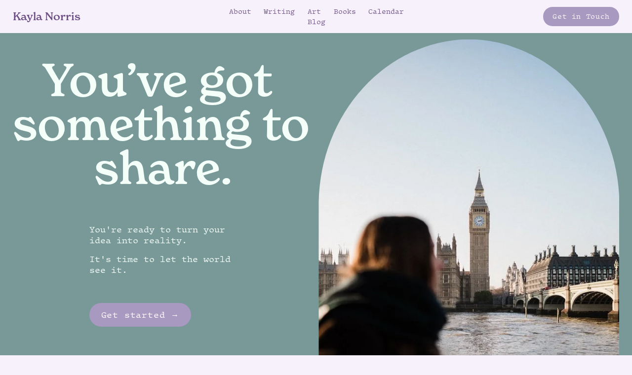

--- FILE ---
content_type: text/html;charset=utf-8
request_url: https://www.kaylanorris.com/
body_size: 28616
content:
<!doctype html>
<html xmlns:og="http://opengraphprotocol.org/schema/" xmlns:fb="http://www.facebook.com/2008/fbml" lang="en-GB"  >
  <head>
    <meta http-equiv="X-UA-Compatible" content="IE=edge,chrome=1">
    <meta name="viewport" content="width=device-width, initial-scale=1">
    <!-- This is Squarespace. --><!-- dragonfly-cranberry-ml7x -->
<base href="">
<meta charset="utf-8" />
<title>Kayla Norris</title>
<meta http-equiv="Accept-CH" content="Sec-CH-UA-Platform-Version, Sec-CH-UA-Model" /><link rel="icon" type="image/x-icon" href="https://images.squarespace-cdn.com/content/v1/67e7ca746ff2530ea51e1557/fe2b2a99-0006-4667-b8ea-dcd9b75c0ca6/favicon.ico?format=100w"/>
<link rel="canonical" href="https://www.kaylanorris.com"/>
<meta property="og:site_name" content="Kayla Norris"/>
<meta property="og:title" content="Kayla Norris"/>
<meta property="og:url" content="https://www.kaylanorris.com"/>
<meta property="og:type" content="website"/>
<meta property="og:image" content="http://static1.squarespace.com/static/67e7ca746ff2530ea51e1557/t/688d70365e392857da7afc72/1754099766985/kayla-norris-st-james-park.jpg?format=1500w"/>
<meta property="og:image:width" content="1300"/>
<meta property="og:image:height" content="813"/>
<meta itemprop="name" content="Kayla Norris"/>
<meta itemprop="url" content="https://www.kaylanorris.com"/>
<meta itemprop="thumbnailUrl" content="http://static1.squarespace.com/static/67e7ca746ff2530ea51e1557/t/688d70365e392857da7afc72/1754099766985/kayla-norris-st-james-park.jpg?format=1500w"/>
<link rel="image_src" href="http://static1.squarespace.com/static/67e7ca746ff2530ea51e1557/t/688d70365e392857da7afc72/1754099766985/kayla-norris-st-james-park.jpg?format=1500w" />
<meta itemprop="image" content="http://static1.squarespace.com/static/67e7ca746ff2530ea51e1557/t/688d70365e392857da7afc72/1754099766985/kayla-norris-st-james-park.jpg?format=1500w"/>
<meta name="twitter:title" content="Kayla Norris"/>
<meta name="twitter:image" content="http://static1.squarespace.com/static/67e7ca746ff2530ea51e1557/t/688d70365e392857da7afc72/1754099766985/kayla-norris-st-james-park.jpg?format=1500w"/>
<meta name="twitter:url" content="https://www.kaylanorris.com"/>
<meta name="twitter:card" content="summary"/>
<meta name="description" content="" />
<link rel="preconnect" href="https://images.squarespace-cdn.com">
<link rel="preconnect" href="https://use.typekit.net" crossorigin>
<link rel="preconnect" href="https://p.typekit.net" crossorigin>
<script type="text/javascript" src="//use.typekit.net/ik/[base64].js" async fetchpriority="high" onload="try{Typekit.load();}catch(e){} document.documentElement.classList.remove('wf-loading');"></script>
<script>document.documentElement.classList.add('wf-loading')</script>
<style>@keyframes fonts-loading { 0%, 99% { color: transparent; } } html.wf-loading * { animation: fonts-loading 3s; }</style>
<script type="text/javascript" crossorigin="anonymous" defer="true" nomodule="nomodule" src="//assets.squarespace.com/@sqs/polyfiller/1.6/legacy.js"></script>
<script type="text/javascript" crossorigin="anonymous" defer="true" src="//assets.squarespace.com/@sqs/polyfiller/1.6/modern.js"></script>
<script type="text/javascript">SQUARESPACE_ROLLUPS = {};</script>
<script>(function(rollups, name) { if (!rollups[name]) { rollups[name] = {}; } rollups[name].js = ["//assets.squarespace.com/universal/scripts-compressed/extract-css-runtime-baea69e744e2c54f-min.en-US.js"]; })(SQUARESPACE_ROLLUPS, 'squarespace-extract_css_runtime');</script>
<script crossorigin="anonymous" src="//assets.squarespace.com/universal/scripts-compressed/extract-css-runtime-baea69e744e2c54f-min.en-US.js" defer ></script><script>(function(rollups, name) { if (!rollups[name]) { rollups[name] = {}; } rollups[name].js = ["//assets.squarespace.com/universal/scripts-compressed/extract-css-moment-js-vendor-6f2a1f6ec9a41489-min.en-US.js"]; })(SQUARESPACE_ROLLUPS, 'squarespace-extract_css_moment_js_vendor');</script>
<script crossorigin="anonymous" src="//assets.squarespace.com/universal/scripts-compressed/extract-css-moment-js-vendor-6f2a1f6ec9a41489-min.en-US.js" defer ></script><script>(function(rollups, name) { if (!rollups[name]) { rollups[name] = {}; } rollups[name].js = ["//assets.squarespace.com/universal/scripts-compressed/cldr-resource-pack-22ed584d99d9b83d-min.en-US.js"]; })(SQUARESPACE_ROLLUPS, 'squarespace-cldr_resource_pack');</script>
<script crossorigin="anonymous" src="//assets.squarespace.com/universal/scripts-compressed/cldr-resource-pack-22ed584d99d9b83d-min.en-US.js" defer ></script><script>(function(rollups, name) { if (!rollups[name]) { rollups[name] = {}; } rollups[name].js = ["//assets.squarespace.com/universal/scripts-compressed/common-vendors-stable-fbd854d40b0804b7-min.en-US.js"]; })(SQUARESPACE_ROLLUPS, 'squarespace-common_vendors_stable');</script>
<script crossorigin="anonymous" src="//assets.squarespace.com/universal/scripts-compressed/common-vendors-stable-fbd854d40b0804b7-min.en-US.js" defer ></script><script>(function(rollups, name) { if (!rollups[name]) { rollups[name] = {}; } rollups[name].js = ["//assets.squarespace.com/universal/scripts-compressed/common-vendors-7052b75402b03b15-min.en-US.js"]; })(SQUARESPACE_ROLLUPS, 'squarespace-common_vendors');</script>
<script crossorigin="anonymous" src="//assets.squarespace.com/universal/scripts-compressed/common-vendors-7052b75402b03b15-min.en-US.js" defer ></script><script>(function(rollups, name) { if (!rollups[name]) { rollups[name] = {}; } rollups[name].js = ["//assets.squarespace.com/universal/scripts-compressed/common-c385509208952f56-min.en-US.js"]; })(SQUARESPACE_ROLLUPS, 'squarespace-common');</script>
<script crossorigin="anonymous" src="//assets.squarespace.com/universal/scripts-compressed/common-c385509208952f56-min.en-US.js" defer ></script><script>(function(rollups, name) { if (!rollups[name]) { rollups[name] = {}; } rollups[name].js = ["//assets.squarespace.com/universal/scripts-compressed/user-account-core-cc552b49e5d31407-min.en-US.js"]; })(SQUARESPACE_ROLLUPS, 'squarespace-user_account_core');</script>
<script crossorigin="anonymous" src="//assets.squarespace.com/universal/scripts-compressed/user-account-core-cc552b49e5d31407-min.en-US.js" defer ></script><script>(function(rollups, name) { if (!rollups[name]) { rollups[name] = {}; } rollups[name].css = ["//assets.squarespace.com/universal/styles-compressed/user-account-core-70c8115da1e1c15c-min.en-US.css"]; })(SQUARESPACE_ROLLUPS, 'squarespace-user_account_core');</script>
<link rel="stylesheet" type="text/css" href="//assets.squarespace.com/universal/styles-compressed/user-account-core-70c8115da1e1c15c-min.en-US.css"><script>(function(rollups, name) { if (!rollups[name]) { rollups[name] = {}; } rollups[name].js = ["//assets.squarespace.com/universal/scripts-compressed/performance-ad9e27deecfccdcd-min.en-US.js"]; })(SQUARESPACE_ROLLUPS, 'squarespace-performance');</script>
<script crossorigin="anonymous" src="//assets.squarespace.com/universal/scripts-compressed/performance-ad9e27deecfccdcd-min.en-US.js" defer ></script><script data-name="static-context">Static = window.Static || {}; Static.SQUARESPACE_CONTEXT = {"betaFeatureFlags":["marketing_automations","campaigns_thumbnail_layout","new_stacked_index","campaigns_discount_section_in_blasts","enable_form_submission_trigger","form_block_first_last_name_required","marketing_landing_page","campaigns_new_image_layout_picker","campaigns_merch_state","section-sdk-plp-list-view-atc-button-enabled","commerce-product-forms-rendering","contacts_and_campaigns_redesign","scripts_defer","i18n_beta_website_locales","supports_versioned_template_assets","campaigns_import_discounts","modernized-pdp-m2-enabled","nested_categories","campaigns_discount_section_in_automations","override_block_styles","member_areas_feature"],"facebookAppId":"314192535267336","facebookApiVersion":"v6.0","rollups":{"squarespace-announcement-bar":{"js":"//assets.squarespace.com/universal/scripts-compressed/announcement-bar-cbedc76c6324797f-min.en-US.js"},"squarespace-audio-player":{"css":"//assets.squarespace.com/universal/styles-compressed/audio-player-b05f5197a871c566-min.en-US.css","js":"//assets.squarespace.com/universal/scripts-compressed/audio-player-da2700baaad04b07-min.en-US.js"},"squarespace-blog-collection-list":{"css":"//assets.squarespace.com/universal/styles-compressed/blog-collection-list-b4046463b72f34e2-min.en-US.css","js":"//assets.squarespace.com/universal/scripts-compressed/blog-collection-list-f78db80fc1cd6fce-min.en-US.js"},"squarespace-calendar-block-renderer":{"css":"//assets.squarespace.com/universal/styles-compressed/calendar-block-renderer-b72d08ba4421f5a0-min.en-US.css","js":"//assets.squarespace.com/universal/scripts-compressed/calendar-block-renderer-867a1d519964ab77-min.en-US.js"},"squarespace-chartjs-helpers":{"css":"//assets.squarespace.com/universal/styles-compressed/chartjs-helpers-96b256171ee039c1-min.en-US.css","js":"//assets.squarespace.com/universal/scripts-compressed/chartjs-helpers-4fd57f343946d08e-min.en-US.js"},"squarespace-comments":{"css":"//assets.squarespace.com/universal/styles-compressed/comments-621cedd89299c26d-min.en-US.css","js":"//assets.squarespace.com/universal/scripts-compressed/comments-cc444fae3fead46c-min.en-US.js"},"squarespace-custom-css-popup":{"css":"//assets.squarespace.com/universal/styles-compressed/custom-css-popup-2521e9fac704ef13-min.en-US.css","js":"//assets.squarespace.com/universal/scripts-compressed/custom-css-popup-a8c3b9321145de8d-min.en-US.js"},"squarespace-dialog":{"css":"//assets.squarespace.com/universal/styles-compressed/dialog-f9093f2d526b94df-min.en-US.css","js":"//assets.squarespace.com/universal/scripts-compressed/dialog-45f2a86bb0fad8dc-min.en-US.js"},"squarespace-events-collection":{"css":"//assets.squarespace.com/universal/styles-compressed/events-collection-b72d08ba4421f5a0-min.en-US.css","js":"//assets.squarespace.com/universal/scripts-compressed/events-collection-14cfd7ddff021d8b-min.en-US.js"},"squarespace-form-rendering-utils":{"js":"//assets.squarespace.com/universal/scripts-compressed/form-rendering-utils-2823e76ff925bfc2-min.en-US.js"},"squarespace-forms":{"css":"//assets.squarespace.com/universal/styles-compressed/forms-0afd3c6ac30bbab1-min.en-US.css","js":"//assets.squarespace.com/universal/scripts-compressed/forms-9b71770e3caa3dc7-min.en-US.js"},"squarespace-gallery-collection-list":{"css":"//assets.squarespace.com/universal/styles-compressed/gallery-collection-list-b4046463b72f34e2-min.en-US.css","js":"//assets.squarespace.com/universal/scripts-compressed/gallery-collection-list-07747667a3187b76-min.en-US.js"},"squarespace-image-zoom":{"css":"//assets.squarespace.com/universal/styles-compressed/image-zoom-b4046463b72f34e2-min.en-US.css","js":"//assets.squarespace.com/universal/scripts-compressed/image-zoom-60c18dc5f8f599ea-min.en-US.js"},"squarespace-pinterest":{"css":"//assets.squarespace.com/universal/styles-compressed/pinterest-b4046463b72f34e2-min.en-US.css","js":"//assets.squarespace.com/universal/scripts-compressed/pinterest-7d6f6ab4e8d3bd3f-min.en-US.js"},"squarespace-popup-overlay":{"css":"//assets.squarespace.com/universal/styles-compressed/popup-overlay-b742b752f5880972-min.en-US.css","js":"//assets.squarespace.com/universal/scripts-compressed/popup-overlay-2b60d0db5b93df47-min.en-US.js"},"squarespace-product-quick-view":{"css":"//assets.squarespace.com/universal/styles-compressed/product-quick-view-9548705e5cf7ee87-min.en-US.css","js":"//assets.squarespace.com/universal/scripts-compressed/product-quick-view-d454d89fb26ae12a-min.en-US.js"},"squarespace-products-collection-item-v2":{"css":"//assets.squarespace.com/universal/styles-compressed/products-collection-item-v2-b4046463b72f34e2-min.en-US.css","js":"//assets.squarespace.com/universal/scripts-compressed/products-collection-item-v2-e3a3f101748fca6e-min.en-US.js"},"squarespace-products-collection-list-v2":{"css":"//assets.squarespace.com/universal/styles-compressed/products-collection-list-v2-b4046463b72f34e2-min.en-US.css","js":"//assets.squarespace.com/universal/scripts-compressed/products-collection-list-v2-eedc544f4cc56af4-min.en-US.js"},"squarespace-search-page":{"css":"//assets.squarespace.com/universal/styles-compressed/search-page-90a67fc09b9b32c6-min.en-US.css","js":"//assets.squarespace.com/universal/scripts-compressed/search-page-e64261438cc72da8-min.en-US.js"},"squarespace-search-preview":{"js":"//assets.squarespace.com/universal/scripts-compressed/search-preview-cd4d6b833e1e7e59-min.en-US.js"},"squarespace-simple-liking":{"css":"//assets.squarespace.com/universal/styles-compressed/simple-liking-701bf8bbc05ec6aa-min.en-US.css","js":"//assets.squarespace.com/universal/scripts-compressed/simple-liking-c63bf8989a1c119a-min.en-US.js"},"squarespace-social-buttons":{"css":"//assets.squarespace.com/universal/styles-compressed/social-buttons-95032e5fa98e47a5-min.en-US.css","js":"//assets.squarespace.com/universal/scripts-compressed/social-buttons-0839ae7d1715ddd3-min.en-US.js"},"squarespace-tourdates":{"css":"//assets.squarespace.com/universal/styles-compressed/tourdates-b4046463b72f34e2-min.en-US.css","js":"//assets.squarespace.com/universal/scripts-compressed/tourdates-3d0769ff3268f527-min.en-US.js"},"squarespace-website-overlays-manager":{"css":"//assets.squarespace.com/universal/styles-compressed/website-overlays-manager-07ea5a4e004e6710-min.en-US.css","js":"//assets.squarespace.com/universal/scripts-compressed/website-overlays-manager-532fc21fb15f0ba1-min.en-US.js"}},"pageType":2,"website":{"id":"67e7ca746ff2530ea51e1557","identifier":"dragonfly-cranberry-ml7x","websiteType":4,"contentModifiedOn":1763166997917,"cloneable":false,"hasBeenCloneable":false,"siteStatus":{},"language":"en-GB","translationLocale":"en-US","formattingLocale":"en-GB","timeZone":"Europe/London","machineTimeZoneOffset":0,"timeZoneOffset":0,"timeZoneAbbr":"GMT","siteTitle":"Kayla Norris","fullSiteTitle":"Kayla Norris","location":{},"shareButtonOptions":{"1":true,"2":true,"6":true,"8":true,"4":true,"3":true,"7":true},"authenticUrl":"https://www.kaylanorris.com","internalUrl":"https://dragonfly-cranberry-ml7x.squarespace.com","baseUrl":"https://www.kaylanorris.com","primaryDomain":"www.kaylanorris.com","sslSetting":3,"isHstsEnabled":true,"typekitId":"","statsMigrated":false,"imageMetadataProcessingEnabled":false,"screenshotId":"176ee3d64a6ed2288fed208f32b7663873cf74156bc04fd4575e6e02323bc839","captchaSettings":{"enabledForDonations":false},"showOwnerLogin":false},"websiteSettings":{"id":"67e7ca746ff2530ea51e155a","websiteId":"67e7ca746ff2530ea51e1557","subjects":[],"country":"GB","state":"SCT","simpleLikingEnabled":true,"popupOverlaySettings":{"style":1,"enabledPages":[]},"commentLikesAllowed":true,"commentAnonAllowed":true,"commentThreaded":true,"commentApprovalRequired":false,"commentAvatarsOn":true,"commentSortType":2,"commentFlagThreshold":0,"commentFlagsAllowed":true,"commentEnableByDefault":true,"commentDisableAfterDaysDefault":0,"disqusShortname":"","commentsEnabled":false,"businessHours":{},"storeSettings":{"returnPolicy":null,"termsOfService":null,"privacyPolicy":null,"expressCheckout":false,"continueShoppingLinkUrl":"/","useLightCart":false,"showNoteField":false,"shippingCountryDefaultValue":"US","billToShippingDefaultValue":false,"showShippingPhoneNumber":true,"isShippingPhoneRequired":false,"showBillingPhoneNumber":true,"isBillingPhoneRequired":false,"currenciesSupported":["USD","CAD","GBP","AUD","EUR","CHF","NOK","SEK","DKK","NZD","SGD","MXN","HKD","CZK","ILS","MYR","RUB","PHP","PLN","THB","BRL","ARS","COP","IDR","INR","JPY","ZAR"],"defaultCurrency":"USD","selectedCurrency":"GBP","measurementStandard":1,"showCustomCheckoutForm":false,"checkoutPageMarketingOptInEnabled":true,"enableMailingListOptInByDefault":false,"sameAsRetailLocation":false,"merchandisingSettings":{"scarcityEnabledOnProductItems":false,"scarcityEnabledOnProductBlocks":false,"scarcityMessageType":"DEFAULT_SCARCITY_MESSAGE","scarcityThreshold":10,"multipleQuantityAllowedForServices":true,"restockNotificationsEnabled":false,"restockNotificationsMailingListSignUpEnabled":false,"relatedProductsEnabled":false,"relatedProductsOrdering":"random","soldOutVariantsDropdownDisabled":false,"productComposerOptedIn":false,"productComposerABTestOptedOut":false,"productReviewsEnabled":false},"minimumOrderSubtotalEnabled":false,"minimumOrderSubtotal":{"currency":"GBP","value":"0.00"},"addToCartConfirmationType":2,"isLive":false,"multipleQuantityAllowedForServices":true},"useEscapeKeyToLogin":false,"ssBadgeType":1,"ssBadgePosition":4,"ssBadgeVisibility":1,"ssBadgeDevices":1,"pinterestOverlayOptions":{"mode":"disabled"},"userAccountsSettings":{"loginAllowed":true,"signupAllowed":true}},"cookieSettings":{"isCookieBannerEnabled":false,"isRestrictiveCookiePolicyEnabled":false,"cookieBannerText":"","cookieBannerTheme":"","cookieBannerVariant":"","cookieBannerPosition":"","cookieBannerCtaVariant":"","cookieBannerCtaText":"","cookieBannerAcceptType":"OPT_IN","cookieBannerOptOutCtaText":"","cookieBannerHasOptOut":false,"cookieBannerHasManageCookies":true,"cookieBannerManageCookiesLabel":"","cookieBannerSavedPreferencesText":"","cookieBannerSavedPreferencesLayout":"PILL"},"websiteCloneable":false,"collection":{"title":"Home","id":"67e7ca756ff2530ea51e1597","fullUrl":"/","type":10,"permissionType":1},"subscribed":false,"appDomain":"squarespace.com","templateTweakable":true,"tweakJSON":{"form-use-theme-colors":"true","header-logo-height":"50px","header-mobile-logo-max-height":"30px","header-vert-padding":"1vw","header-width":"Inset","maxPageWidth":"1800px","mobile-header-vert-padding":"6vw","pagePadding":"2vw","tweak-blog-alternating-side-by-side-image-aspect-ratio":"1:1 Square","tweak-blog-alternating-side-by-side-image-spacing":"6%","tweak-blog-alternating-side-by-side-meta-spacing":"20px","tweak-blog-alternating-side-by-side-primary-meta":"Categories","tweak-blog-alternating-side-by-side-read-more-spacing":"20px","tweak-blog-alternating-side-by-side-secondary-meta":"Date","tweak-blog-basic-grid-columns":"3","tweak-blog-basic-grid-image-aspect-ratio":"4:3 Four-Three","tweak-blog-basic-grid-image-spacing":"10px","tweak-blog-basic-grid-meta-spacing":"3px","tweak-blog-basic-grid-primary-meta":"Date","tweak-blog-basic-grid-read-more-spacing":"5px","tweak-blog-basic-grid-secondary-meta":"Categories","tweak-blog-item-custom-width":"50","tweak-blog-item-show-author-profile":"false","tweak-blog-item-width":"Narrow","tweak-blog-masonry-columns":"3","tweak-blog-masonry-horizontal-spacing":"75px","tweak-blog-masonry-image-spacing":"18px","tweak-blog-masonry-meta-spacing":"10px","tweak-blog-masonry-primary-meta":"Categories","tweak-blog-masonry-read-more-spacing":"5px","tweak-blog-masonry-secondary-meta":"Date","tweak-blog-masonry-vertical-spacing":"80px","tweak-blog-side-by-side-image-aspect-ratio":"1:1 Square","tweak-blog-side-by-side-image-spacing":"6%","tweak-blog-side-by-side-meta-spacing":"20px","tweak-blog-side-by-side-primary-meta":"Categories","tweak-blog-side-by-side-read-more-spacing":"20px","tweak-blog-side-by-side-secondary-meta":"Date","tweak-blog-single-column-image-spacing":"50px","tweak-blog-single-column-meta-spacing":"30px","tweak-blog-single-column-primary-meta":"None","tweak-blog-single-column-read-more-spacing":"30px","tweak-blog-single-column-secondary-meta":"None","tweak-events-stacked-show-thumbnails":"true","tweak-events-stacked-thumbnail-size":"3:2 Standard","tweak-fixed-header":"true","tweak-fixed-header-style":"Basic","tweak-global-animations-animation-curve":"ease","tweak-global-animations-animation-delay":"0.6s","tweak-global-animations-animation-duration":"0.90s","tweak-global-animations-animation-style":"fade","tweak-global-animations-animation-type":"fade","tweak-global-animations-complexity-level":"detailed","tweak-global-animations-enabled":"true","tweak-portfolio-grid-basic-custom-height":"50","tweak-portfolio-grid-overlay-custom-height":"50","tweak-portfolio-hover-follow-acceleration":"10%","tweak-portfolio-hover-follow-animation-duration":"Medium","tweak-portfolio-hover-follow-animation-type":"Fade","tweak-portfolio-hover-follow-delimiter":"Forward Slash","tweak-portfolio-hover-follow-front":"false","tweak-portfolio-hover-follow-layout":"Inline","tweak-portfolio-hover-follow-size":"75","tweak-portfolio-hover-follow-text-spacing-x":"1.5","tweak-portfolio-hover-follow-text-spacing-y":"1.5","tweak-portfolio-hover-static-animation-duration":"Medium","tweak-portfolio-hover-static-animation-type":"Scale Up","tweak-portfolio-hover-static-delimiter":"Forward Slash","tweak-portfolio-hover-static-front":"false","tweak-portfolio-hover-static-layout":"Stacked","tweak-portfolio-hover-static-size":"75","tweak-portfolio-hover-static-text-spacing-x":"1.5","tweak-portfolio-hover-static-text-spacing-y":"1.5","tweak-portfolio-index-background-animation-duration":"Medium","tweak-portfolio-index-background-animation-type":"Fade","tweak-portfolio-index-background-custom-height":"50","tweak-portfolio-index-background-delimiter":"None","tweak-portfolio-index-background-height":"Large","tweak-portfolio-index-background-horizontal-alignment":"Center","tweak-portfolio-index-background-link-format":"Stacked","tweak-portfolio-index-background-persist":"false","tweak-portfolio-index-background-vertical-alignment":"Middle","tweak-portfolio-index-background-width":"Full","tweak-product-basic-item-click-action":"None","tweak-product-basic-item-gallery-aspect-ratio":"3:2 Standard","tweak-product-basic-item-gallery-design":"Stacked","tweak-product-basic-item-gallery-width":"48%","tweak-product-basic-item-hover-action":"None","tweak-product-basic-item-image-spacing":"3vw","tweak-product-basic-item-image-zoom-factor":"1.75","tweak-product-basic-item-product-variant-display":"Dropdown","tweak-product-basic-item-thumbnail-placement":"Side","tweak-product-basic-item-variant-picker-layout":"Dropdowns","tweak-products-add-to-cart-button":"false","tweak-products-columns":"3","tweak-products-gutter-column":"2.5vw","tweak-products-gutter-row":"4vw","tweak-products-header-text-alignment":"Left","tweak-products-image-aspect-ratio":"3:2 Standard","tweak-products-image-text-spacing":"0.5vw","tweak-products-mobile-columns":"1","tweak-products-text-alignment":"Middle","tweak-products-width":"Inset","tweak-transparent-header":"false"},"templateId":"5c5a519771c10ba3470d8101","templateVersion":"7.1","pageFeatures":[1,2,4],"gmRenderKey":"QUl6YVN5Q0JUUk9xNkx1dkZfSUUxcjQ2LVQ0QWVUU1YtMGQ3bXk4","templateScriptsRootUrl":"https://static1.squarespace.com/static/vta/5c5a519771c10ba3470d8101/scripts/","impersonatedSession":false,"tzData":{"zones":[[0,"EU","GMT/BST",null]],"rules":{"EU":[[1981,"max",null,"Mar","lastSun","1:00u","1:00","S"],[1996,"max",null,"Oct","lastSun","1:00u","0",null]]}},"showAnnouncementBar":false,"recaptchaEnterpriseContext":{"recaptchaEnterpriseSiteKey":"6LdDFQwjAAAAAPigEvvPgEVbb7QBm-TkVJdDTlAv"},"i18nContext":{"timeZoneData":{"id":"Europe/London","name":"Greenwich Mean Time"}},"env":"PRODUCTION","visitorFormContext":{"formFieldFormats":{"initialAddressFormat":{"id":0,"type":"ADDRESS","country":"GB","labelLocale":"en","fields":[{"type":"FIELD","label":"Address Line 1","identifier":"Line1","length":0,"required":true,"metadata":{"autocomplete":"address-line1"}},{"type":"SEPARATOR","label":"\n","identifier":"Newline","length":0,"required":false,"metadata":{}},{"type":"FIELD","label":"Address Line 2","identifier":"Line2","length":0,"required":false,"metadata":{"autocomplete":"address-line2"}},{"type":"SEPARATOR","label":"\n","identifier":"Newline","length":0,"required":false,"metadata":{}},{"type":"FIELD","label":"City / Town","identifier":"City","length":0,"required":true,"metadata":{"autocomplete":"address-level1"}},{"type":"SEPARATOR","label":"\n","identifier":"Newline","length":0,"required":false,"metadata":{}},{"type":"FIELD","label":"Postcode","identifier":"Zip","length":0,"required":true,"metadata":{"autocomplete":"postal-code"}}]},"initialNameOrder":"GIVEN_FIRST","initialPhoneFormat":{"id":0,"type":"PHONE_NUMBER","country":"GB","labelLocale":"en-US","fields":[{"type":"FIELD","label":"1","identifier":"1","length":4,"required":false,"metadata":{}},{"type":"SEPARATOR","label":" ","identifier":"Space","length":0,"required":false,"metadata":{}},{"type":"FIELD","label":"2","identifier":"2","length":16,"required":false,"metadata":{}}]},"countries":[{"name":"Afghanistan","code":"AF","phoneCode":"+93"},{"name":"\u00C5land Islands","code":"AX","phoneCode":"+358"},{"name":"Albania","code":"AL","phoneCode":"+355"},{"name":"Algeria","code":"DZ","phoneCode":"+213"},{"name":"American Samoa","code":"AS","phoneCode":"+1"},{"name":"Andorra","code":"AD","phoneCode":"+376"},{"name":"Angola","code":"AO","phoneCode":"+244"},{"name":"Anguilla","code":"AI","phoneCode":"+1"},{"name":"Antigua & Barbuda","code":"AG","phoneCode":"+1"},{"name":"Argentina","code":"AR","phoneCode":"+54"},{"name":"Armenia","code":"AM","phoneCode":"+374"},{"name":"Aruba","code":"AW","phoneCode":"+297"},{"name":"Ascension Island","code":"AC","phoneCode":"+247"},{"name":"Australia","code":"AU","phoneCode":"+61"},{"name":"Austria","code":"AT","phoneCode":"+43"},{"name":"Azerbaijan","code":"AZ","phoneCode":"+994"},{"name":"Bahamas","code":"BS","phoneCode":"+1"},{"name":"Bahrain","code":"BH","phoneCode":"+973"},{"name":"Bangladesh","code":"BD","phoneCode":"+880"},{"name":"Barbados","code":"BB","phoneCode":"+1"},{"name":"Belarus","code":"BY","phoneCode":"+375"},{"name":"Belgium","code":"BE","phoneCode":"+32"},{"name":"Belize","code":"BZ","phoneCode":"+501"},{"name":"Benin","code":"BJ","phoneCode":"+229"},{"name":"Bermuda","code":"BM","phoneCode":"+1"},{"name":"Bhutan","code":"BT","phoneCode":"+975"},{"name":"Bolivia","code":"BO","phoneCode":"+591"},{"name":"Bosnia & Herzegovina","code":"BA","phoneCode":"+387"},{"name":"Botswana","code":"BW","phoneCode":"+267"},{"name":"Brazil","code":"BR","phoneCode":"+55"},{"name":"British Indian Ocean Territory","code":"IO","phoneCode":"+246"},{"name":"British Virgin Islands","code":"VG","phoneCode":"+1"},{"name":"Brunei","code":"BN","phoneCode":"+673"},{"name":"Bulgaria","code":"BG","phoneCode":"+359"},{"name":"Burkina Faso","code":"BF","phoneCode":"+226"},{"name":"Burundi","code":"BI","phoneCode":"+257"},{"name":"Cambodia","code":"KH","phoneCode":"+855"},{"name":"Cameroon","code":"CM","phoneCode":"+237"},{"name":"Canada","code":"CA","phoneCode":"+1"},{"name":"Cape Verde","code":"CV","phoneCode":"+238"},{"name":"Caribbean Netherlands","code":"BQ","phoneCode":"+599"},{"name":"Cayman Islands","code":"KY","phoneCode":"+1"},{"name":"Central African Republic","code":"CF","phoneCode":"+236"},{"name":"Chad","code":"TD","phoneCode":"+235"},{"name":"Chile","code":"CL","phoneCode":"+56"},{"name":"China","code":"CN","phoneCode":"+86"},{"name":"Christmas Island","code":"CX","phoneCode":"+61"},{"name":"Cocos (Keeling) Islands","code":"CC","phoneCode":"+61"},{"name":"Colombia","code":"CO","phoneCode":"+57"},{"name":"Comoros","code":"KM","phoneCode":"+269"},{"name":"Congo - Brazzaville","code":"CG","phoneCode":"+242"},{"name":"Congo - Kinshasa","code":"CD","phoneCode":"+243"},{"name":"Cook Islands","code":"CK","phoneCode":"+682"},{"name":"Costa Rica","code":"CR","phoneCode":"+506"},{"name":"C\u00F4te d\u2019Ivoire","code":"CI","phoneCode":"+225"},{"name":"Croatia","code":"HR","phoneCode":"+385"},{"name":"Cuba","code":"CU","phoneCode":"+53"},{"name":"Cura\u00E7ao","code":"CW","phoneCode":"+599"},{"name":"Cyprus","code":"CY","phoneCode":"+357"},{"name":"Czechia","code":"CZ","phoneCode":"+420"},{"name":"Denmark","code":"DK","phoneCode":"+45"},{"name":"Djibouti","code":"DJ","phoneCode":"+253"},{"name":"Dominica","code":"DM","phoneCode":"+1"},{"name":"Dominican Republic","code":"DO","phoneCode":"+1"},{"name":"Ecuador","code":"EC","phoneCode":"+593"},{"name":"Egypt","code":"EG","phoneCode":"+20"},{"name":"El Salvador","code":"SV","phoneCode":"+503"},{"name":"Equatorial Guinea","code":"GQ","phoneCode":"+240"},{"name":"Eritrea","code":"ER","phoneCode":"+291"},{"name":"Estonia","code":"EE","phoneCode":"+372"},{"name":"Eswatini","code":"SZ","phoneCode":"+268"},{"name":"Ethiopia","code":"ET","phoneCode":"+251"},{"name":"Falkland Islands","code":"FK","phoneCode":"+500"},{"name":"Faroe Islands","code":"FO","phoneCode":"+298"},{"name":"Fiji","code":"FJ","phoneCode":"+679"},{"name":"Finland","code":"FI","phoneCode":"+358"},{"name":"France","code":"FR","phoneCode":"+33"},{"name":"French Guiana","code":"GF","phoneCode":"+594"},{"name":"French Polynesia","code":"PF","phoneCode":"+689"},{"name":"Gabon","code":"GA","phoneCode":"+241"},{"name":"Gambia","code":"GM","phoneCode":"+220"},{"name":"Georgia","code":"GE","phoneCode":"+995"},{"name":"Germany","code":"DE","phoneCode":"+49"},{"name":"Ghana","code":"GH","phoneCode":"+233"},{"name":"Gibraltar","code":"GI","phoneCode":"+350"},{"name":"Greece","code":"GR","phoneCode":"+30"},{"name":"Greenland","code":"GL","phoneCode":"+299"},{"name":"Grenada","code":"GD","phoneCode":"+1"},{"name":"Guadeloupe","code":"GP","phoneCode":"+590"},{"name":"Guam","code":"GU","phoneCode":"+1"},{"name":"Guatemala","code":"GT","phoneCode":"+502"},{"name":"Guernsey","code":"GG","phoneCode":"+44"},{"name":"Guinea","code":"GN","phoneCode":"+224"},{"name":"Guinea-Bissau","code":"GW","phoneCode":"+245"},{"name":"Guyana","code":"GY","phoneCode":"+592"},{"name":"Haiti","code":"HT","phoneCode":"+509"},{"name":"Honduras","code":"HN","phoneCode":"+504"},{"name":"Hong Kong SAR China","code":"HK","phoneCode":"+852"},{"name":"Hungary","code":"HU","phoneCode":"+36"},{"name":"Iceland","code":"IS","phoneCode":"+354"},{"name":"India","code":"IN","phoneCode":"+91"},{"name":"Indonesia","code":"ID","phoneCode":"+62"},{"name":"Iran","code":"IR","phoneCode":"+98"},{"name":"Iraq","code":"IQ","phoneCode":"+964"},{"name":"Ireland","code":"IE","phoneCode":"+353"},{"name":"Isle of Man","code":"IM","phoneCode":"+44"},{"name":"Israel","code":"IL","phoneCode":"+972"},{"name":"Italy","code":"IT","phoneCode":"+39"},{"name":"Jamaica","code":"JM","phoneCode":"+1"},{"name":"Japan","code":"JP","phoneCode":"+81"},{"name":"Jersey","code":"JE","phoneCode":"+44"},{"name":"Jordan","code":"JO","phoneCode":"+962"},{"name":"Kazakhstan","code":"KZ","phoneCode":"+7"},{"name":"Kenya","code":"KE","phoneCode":"+254"},{"name":"Kiribati","code":"KI","phoneCode":"+686"},{"name":"Kosovo","code":"XK","phoneCode":"+383"},{"name":"Kuwait","code":"KW","phoneCode":"+965"},{"name":"Kyrgyzstan","code":"KG","phoneCode":"+996"},{"name":"Laos","code":"LA","phoneCode":"+856"},{"name":"Latvia","code":"LV","phoneCode":"+371"},{"name":"Lebanon","code":"LB","phoneCode":"+961"},{"name":"Lesotho","code":"LS","phoneCode":"+266"},{"name":"Liberia","code":"LR","phoneCode":"+231"},{"name":"Libya","code":"LY","phoneCode":"+218"},{"name":"Liechtenstein","code":"LI","phoneCode":"+423"},{"name":"Lithuania","code":"LT","phoneCode":"+370"},{"name":"Luxembourg","code":"LU","phoneCode":"+352"},{"name":"Macao SAR China","code":"MO","phoneCode":"+853"},{"name":"Madagascar","code":"MG","phoneCode":"+261"},{"name":"Malawi","code":"MW","phoneCode":"+265"},{"name":"Malaysia","code":"MY","phoneCode":"+60"},{"name":"Maldives","code":"MV","phoneCode":"+960"},{"name":"Mali","code":"ML","phoneCode":"+223"},{"name":"Malta","code":"MT","phoneCode":"+356"},{"name":"Marshall Islands","code":"MH","phoneCode":"+692"},{"name":"Martinique","code":"MQ","phoneCode":"+596"},{"name":"Mauritania","code":"MR","phoneCode":"+222"},{"name":"Mauritius","code":"MU","phoneCode":"+230"},{"name":"Mayotte","code":"YT","phoneCode":"+262"},{"name":"Mexico","code":"MX","phoneCode":"+52"},{"name":"Micronesia","code":"FM","phoneCode":"+691"},{"name":"Moldova","code":"MD","phoneCode":"+373"},{"name":"Monaco","code":"MC","phoneCode":"+377"},{"name":"Mongolia","code":"MN","phoneCode":"+976"},{"name":"Montenegro","code":"ME","phoneCode":"+382"},{"name":"Montserrat","code":"MS","phoneCode":"+1"},{"name":"Morocco","code":"MA","phoneCode":"+212"},{"name":"Mozambique","code":"MZ","phoneCode":"+258"},{"name":"Myanmar (Burma)","code":"MM","phoneCode":"+95"},{"name":"Namibia","code":"NA","phoneCode":"+264"},{"name":"Nauru","code":"NR","phoneCode":"+674"},{"name":"Nepal","code":"NP","phoneCode":"+977"},{"name":"Netherlands","code":"NL","phoneCode":"+31"},{"name":"New Caledonia","code":"NC","phoneCode":"+687"},{"name":"New Zealand","code":"NZ","phoneCode":"+64"},{"name":"Nicaragua","code":"NI","phoneCode":"+505"},{"name":"Niger","code":"NE","phoneCode":"+227"},{"name":"Nigeria","code":"NG","phoneCode":"+234"},{"name":"Niue","code":"NU","phoneCode":"+683"},{"name":"Norfolk Island","code":"NF","phoneCode":"+672"},{"name":"Northern Mariana Islands","code":"MP","phoneCode":"+1"},{"name":"North Korea","code":"KP","phoneCode":"+850"},{"name":"North Macedonia","code":"MK","phoneCode":"+389"},{"name":"Norway","code":"NO","phoneCode":"+47"},{"name":"Oman","code":"OM","phoneCode":"+968"},{"name":"Pakistan","code":"PK","phoneCode":"+92"},{"name":"Palau","code":"PW","phoneCode":"+680"},{"name":"Palestinian Territories","code":"PS","phoneCode":"+970"},{"name":"Panama","code":"PA","phoneCode":"+507"},{"name":"Papua New Guinea","code":"PG","phoneCode":"+675"},{"name":"Paraguay","code":"PY","phoneCode":"+595"},{"name":"Peru","code":"PE","phoneCode":"+51"},{"name":"Philippines","code":"PH","phoneCode":"+63"},{"name":"Poland","code":"PL","phoneCode":"+48"},{"name":"Portugal","code":"PT","phoneCode":"+351"},{"name":"Puerto Rico","code":"PR","phoneCode":"+1"},{"name":"Qatar","code":"QA","phoneCode":"+974"},{"name":"R\u00E9union","code":"RE","phoneCode":"+262"},{"name":"Romania","code":"RO","phoneCode":"+40"},{"name":"Russia","code":"RU","phoneCode":"+7"},{"name":"Rwanda","code":"RW","phoneCode":"+250"},{"name":"Samoa","code":"WS","phoneCode":"+685"},{"name":"San Marino","code":"SM","phoneCode":"+378"},{"name":"S\u00E3o Tom\u00E9 & Pr\u00EDncipe","code":"ST","phoneCode":"+239"},{"name":"Saudi Arabia","code":"SA","phoneCode":"+966"},{"name":"Senegal","code":"SN","phoneCode":"+221"},{"name":"Serbia","code":"RS","phoneCode":"+381"},{"name":"Seychelles","code":"SC","phoneCode":"+248"},{"name":"Sierra Leone","code":"SL","phoneCode":"+232"},{"name":"Singapore","code":"SG","phoneCode":"+65"},{"name":"Sint Maarten","code":"SX","phoneCode":"+1"},{"name":"Slovakia","code":"SK","phoneCode":"+421"},{"name":"Slovenia","code":"SI","phoneCode":"+386"},{"name":"Solomon Islands","code":"SB","phoneCode":"+677"},{"name":"Somalia","code":"SO","phoneCode":"+252"},{"name":"South Africa","code":"ZA","phoneCode":"+27"},{"name":"South Korea","code":"KR","phoneCode":"+82"},{"name":"South Sudan","code":"SS","phoneCode":"+211"},{"name":"Spain","code":"ES","phoneCode":"+34"},{"name":"Sri Lanka","code":"LK","phoneCode":"+94"},{"name":"St. Barth\u00E9lemy","code":"BL","phoneCode":"+590"},{"name":"St. Helena","code":"SH","phoneCode":"+290"},{"name":"St. Kitts & Nevis","code":"KN","phoneCode":"+1"},{"name":"St. Lucia","code":"LC","phoneCode":"+1"},{"name":"St. Martin","code":"MF","phoneCode":"+590"},{"name":"St. Pierre & Miquelon","code":"PM","phoneCode":"+508"},{"name":"St. Vincent & Grenadines","code":"VC","phoneCode":"+1"},{"name":"Sudan","code":"SD","phoneCode":"+249"},{"name":"Suriname","code":"SR","phoneCode":"+597"},{"name":"Svalbard & Jan Mayen","code":"SJ","phoneCode":"+47"},{"name":"Sweden","code":"SE","phoneCode":"+46"},{"name":"Switzerland","code":"CH","phoneCode":"+41"},{"name":"Syria","code":"SY","phoneCode":"+963"},{"name":"Taiwan","code":"TW","phoneCode":"+886"},{"name":"Tajikistan","code":"TJ","phoneCode":"+992"},{"name":"Tanzania","code":"TZ","phoneCode":"+255"},{"name":"Thailand","code":"TH","phoneCode":"+66"},{"name":"Timor-Leste","code":"TL","phoneCode":"+670"},{"name":"Togo","code":"TG","phoneCode":"+228"},{"name":"Tokelau","code":"TK","phoneCode":"+690"},{"name":"Tonga","code":"TO","phoneCode":"+676"},{"name":"Trinidad & Tobago","code":"TT","phoneCode":"+1"},{"name":"Tristan da Cunha","code":"TA","phoneCode":"+290"},{"name":"Tunisia","code":"TN","phoneCode":"+216"},{"name":"T\u00FCrkiye","code":"TR","phoneCode":"+90"},{"name":"Turkmenistan","code":"TM","phoneCode":"+993"},{"name":"Turks & Caicos Islands","code":"TC","phoneCode":"+1"},{"name":"Tuvalu","code":"TV","phoneCode":"+688"},{"name":"U.S. Virgin Islands","code":"VI","phoneCode":"+1"},{"name":"Uganda","code":"UG","phoneCode":"+256"},{"name":"Ukraine","code":"UA","phoneCode":"+380"},{"name":"United Arab Emirates","code":"AE","phoneCode":"+971"},{"name":"United Kingdom","code":"GB","phoneCode":"+44"},{"name":"United States","code":"US","phoneCode":"+1"},{"name":"Uruguay","code":"UY","phoneCode":"+598"},{"name":"Uzbekistan","code":"UZ","phoneCode":"+998"},{"name":"Vanuatu","code":"VU","phoneCode":"+678"},{"name":"Vatican City","code":"VA","phoneCode":"+39"},{"name":"Venezuela","code":"VE","phoneCode":"+58"},{"name":"Vietnam","code":"VN","phoneCode":"+84"},{"name":"Wallis & Futuna","code":"WF","phoneCode":"+681"},{"name":"Western Sahara","code":"EH","phoneCode":"+212"},{"name":"Yemen","code":"YE","phoneCode":"+967"},{"name":"Zambia","code":"ZM","phoneCode":"+260"},{"name":"Zimbabwe","code":"ZW","phoneCode":"+263"}]},"localizedStrings":{"validation":{"noValidSelection":"A valid selection must be made.","invalidUrl":"Must be a valid URL.","stringTooLong":"Value should have a length no longer than {0}.","containsInvalidKey":"{0} contains an invalid key.","invalidTwitterUsername":"Must be a valid Twitter username.","valueOutsideRange":"Value must be in the range {0} to {1}.","invalidPassword":"Passwords should not contain whitespace.","missingRequiredSubfields":"{0} is missing required subfields: {1}","invalidCurrency":"Currency value should be formatted like 1234 or 123.99.","invalidMapSize":"Value should contain exactly {0} elements.","subfieldsRequired":"All fields in {0} are required.","formSubmissionFailed":"Form submission failed. Review the following information: {0}.","invalidCountryCode":"Country code should have an optional plus and up to 4 digits.","invalidDate":"This is not a real date.","required":"{0} is required.","invalidStringLength":"Value should be {0} characters long.","invalidEmail":"Email addresses should follow the format user@domain.com.","invalidListLength":"Value should be {0} elements long.","allEmpty":"Please fill out at least one form field.","missingRequiredQuestion":"Missing a required question.","invalidQuestion":"Contained an invalid question.","captchaFailure":"Captcha validation failed. Please try again.","stringTooShort":"Value should have a length of at least {0}.","invalid":"{0} is not valid.","formErrors":"Form Errors","containsInvalidValue":"{0} contains an invalid value.","invalidUnsignedNumber":"Numbers must contain only digits and no other characters.","invalidName":"Valid names contain only letters, numbers, spaces, ', or - characters."},"submit":"Submit","status":{"title":"{@} Block","learnMore":"Learn more"},"name":{"firstName":"First Name","lastName":"Last Name"},"lightbox":{"openForm":"Open Form"},"likert":{"agree":"Agree","stronglyDisagree":"Strongly Disagree","disagree":"Disagree","stronglyAgree":"Strongly Agree","neutral":"Neutral"},"time":{"am":"AM","second":"Second","pm":"PM","minute":"Minute","amPm":"AM/PM","hour":"Hour"},"notFound":"Form not found.","date":{"yyyy":"YYYY","year":"Year","mm":"MM","day":"Day","month":"Month","dd":"DD"},"phone":{"country":"Country","number":"Number","prefix":"Prefix","areaCode":"Area Code","line":"Line"},"submitError":"Unable to submit form. Please try again later.","address":{"stateProvince":"State/Province","country":"Country","zipPostalCode":"Zip/Postal Code","address2":"Address 2","address1":"Address 1","city":"City"},"email":{"signUp":"Sign up for news and updates"},"cannotSubmitDemoForm":"This is a demo form and cannot be submitted.","required":"(required)","invalidData":"Invalid form data."}}};</script><link rel="stylesheet" type="text/css" href="https://definitions.sqspcdn.com/website-component-definition/static-assets/website.components.button/a83365c4-ed2c-418e-bc2c-54815cbb657e_265/website.components.button.styles.css"/><script defer src="https://definitions.sqspcdn.com/website-component-definition/static-assets/website.components.button/a83365c4-ed2c-418e-bc2c-54815cbb657e_265/website.components.button.visitor.js"></script><script defer src="https://definitions.sqspcdn.com/website-component-definition/static-assets/website.components.button/a83365c4-ed2c-418e-bc2c-54815cbb657e_265/8830.js"></script><script defer src="https://definitions.sqspcdn.com/website-component-definition/static-assets/website.components.button/a83365c4-ed2c-418e-bc2c-54815cbb657e_265/block-animation-preview-manager.js"></script><script defer src="https://definitions.sqspcdn.com/website-component-definition/static-assets/website.components.button/a83365c4-ed2c-418e-bc2c-54815cbb657e_265/3196.js"></script><script defer src="https://definitions.sqspcdn.com/website-component-definition/static-assets/website.components.button/a83365c4-ed2c-418e-bc2c-54815cbb657e_265/trigger-animation-runtime.js"></script><script type="application/ld+json">{"url":"https://www.kaylanorris.com","name":"Kayla Norris","@context":"http://schema.org","@type":"WebSite"}</script><script type="application/ld+json">{"address":"","openingHours":"","@context":"http://schema.org","@type":"LocalBusiness"}</script><link rel="stylesheet" type="text/css" href="https://static1.squarespace.com/static/versioned-site-css/67e7ca746ff2530ea51e1557/10/5c5a519771c10ba3470d8101/67e7ca746ff2530ea51e155f/1725/site.css"/><script>Static.COOKIE_BANNER_CAPABLE = true;</script>
<!-- End of Squarespace Headers -->
    <link rel="stylesheet" type="text/css" href="https://static1.squarespace.com/static/vta/5c5a519771c10ba3470d8101/versioned-assets/1768595569976-GIM0I0AMFTDJKAEMTYNX/static.css">
  </head>

  <body
    id="collection-67e7ca756ff2530ea51e1597"
    class="
      form-use-theme-colors form-field-style-solid form-field-shape-pill form-field-border-none form-field-checkbox-type-button form-field-checkbox-fill-solid form-field-checkbox-color-inverted form-field-checkbox-shape-pill form-field-checkbox-layout-fit form-field-radio-type-button form-field-radio-fill-solid form-field-radio-color-inverted form-field-radio-shape-pill form-field-radio-layout-fit form-field-survey-fill-solid form-field-survey-color-inverted form-field-survey-shape-pill form-field-hover-focus-opacity form-submit-button-style-bar tweak-portfolio-grid-overlay-width-full tweak-portfolio-grid-overlay-height-large tweak-portfolio-grid-overlay-image-aspect-ratio-11-square tweak-portfolio-grid-overlay-text-placement-center tweak-portfolio-grid-overlay-show-text-after-hover image-block-poster-text-alignment-center image-block-card-content-position-center image-block-card-text-alignment-left image-block-overlap-content-position-center image-block-overlap-text-alignment-left image-block-collage-content-position-center image-block-collage-text-alignment-center image-block-stack-text-alignment-left tweak-blog-single-column-width-full tweak-blog-single-column-text-alignment-center tweak-blog-single-column-image-placement-above tweak-blog-single-column-delimiter-bullet tweak-blog-single-column-read-more-style-show tweak-blog-single-column-primary-meta-none tweak-blog-single-column-secondary-meta-none tweak-blog-single-column-meta-position-top tweak-blog-single-column-content-full-post tweak-blog-item-width-narrow tweak-blog-item-text-alignment-left tweak-blog-item-meta-position-below-title  tweak-blog-item-show-date tweak-blog-item-show-author-name  tweak-blog-item-delimiter-bullet primary-button-style-solid primary-button-shape-pill secondary-button-style-solid secondary-button-shape-pill tertiary-button-style-solid tertiary-button-shape-pill tweak-events-stacked-width-full tweak-events-stacked-height-large  tweak-events-stacked-show-thumbnails tweak-events-stacked-thumbnail-size-32-standard tweak-events-stacked-date-style-with-text tweak-events-stacked-show-time tweak-events-stacked-show-location  tweak-events-stacked-show-excerpt  tweak-blog-basic-grid-width-inset tweak-blog-basic-grid-image-aspect-ratio-43-four-three tweak-blog-basic-grid-text-alignment-left tweak-blog-basic-grid-delimiter-bullet tweak-blog-basic-grid-image-placement-above tweak-blog-basic-grid-read-more-style-hide tweak-blog-basic-grid-primary-meta-date tweak-blog-basic-grid-secondary-meta-categories tweak-blog-basic-grid-excerpt-hide header-overlay-alignment-left tweak-portfolio-index-background-link-format-stacked tweak-portfolio-index-background-width-full tweak-portfolio-index-background-height-large  tweak-portfolio-index-background-vertical-alignment-middle tweak-portfolio-index-background-horizontal-alignment-center tweak-portfolio-index-background-delimiter-none tweak-portfolio-index-background-animation-type-fade tweak-portfolio-index-background-animation-duration-medium tweak-portfolio-hover-follow-layout-inline  tweak-portfolio-hover-follow-delimiter-forward-slash tweak-portfolio-hover-follow-animation-type-fade tweak-portfolio-hover-follow-animation-duration-medium tweak-portfolio-hover-static-layout-stacked  tweak-portfolio-hover-static-delimiter-forward-slash tweak-portfolio-hover-static-animation-type-scale-up tweak-portfolio-hover-static-animation-duration-medium tweak-blog-alternating-side-by-side-width-full tweak-blog-alternating-side-by-side-image-aspect-ratio-11-square tweak-blog-alternating-side-by-side-text-alignment-left tweak-blog-alternating-side-by-side-read-more-style-show tweak-blog-alternating-side-by-side-image-text-alignment-middle tweak-blog-alternating-side-by-side-delimiter-bullet tweak-blog-alternating-side-by-side-meta-position-top tweak-blog-alternating-side-by-side-primary-meta-categories tweak-blog-alternating-side-by-side-secondary-meta-date tweak-blog-alternating-side-by-side-excerpt-show tweak-global-animations-enabled tweak-global-animations-complexity-level-detailed tweak-global-animations-animation-style-fade tweak-global-animations-animation-type-fade tweak-global-animations-animation-curve-ease tweak-blog-masonry-width-full tweak-blog-masonry-text-alignment-left tweak-blog-masonry-primary-meta-categories tweak-blog-masonry-secondary-meta-date tweak-blog-masonry-meta-position-top tweak-blog-masonry-read-more-style-show tweak-blog-masonry-delimiter-space tweak-blog-masonry-image-placement-above tweak-blog-masonry-excerpt-show header-width-inset  tweak-fixed-header tweak-fixed-header-style-basic tweak-blog-side-by-side-width-full tweak-blog-side-by-side-image-placement-left tweak-blog-side-by-side-image-aspect-ratio-11-square tweak-blog-side-by-side-primary-meta-categories tweak-blog-side-by-side-secondary-meta-date tweak-blog-side-by-side-meta-position-top tweak-blog-side-by-side-text-alignment-left tweak-blog-side-by-side-image-text-alignment-middle tweak-blog-side-by-side-read-more-style-show tweak-blog-side-by-side-delimiter-bullet tweak-blog-side-by-side-excerpt-show tweak-portfolio-grid-basic-width-full tweak-portfolio-grid-basic-height-large tweak-portfolio-grid-basic-image-aspect-ratio-11-square tweak-portfolio-grid-basic-text-alignment-left tweak-portfolio-grid-basic-hover-effect-fade hide-opentable-icons opentable-style-dark tweak-product-quick-view-button-style-floating tweak-product-quick-view-button-position-bottom tweak-product-quick-view-lightbox-excerpt-display-truncate tweak-product-quick-view-lightbox-show-arrows tweak-product-quick-view-lightbox-show-close-button tweak-product-quick-view-lightbox-controls-weight-light native-currency-code-gbp collection-type-page collection-67e7ca756ff2530ea51e1597 collection-layout-default homepage mobile-style-available sqs-seven-one
      
        
          
            
              
            
          
        
      
    "
    tabindex="-1"
  >
    <div
      id="siteWrapper"
      class="clearfix site-wrapper"
    >
      
        <div id="floatingCart" class="floating-cart hidden">
          <a href="/cart" class="icon icon--stroke icon--fill icon--cart sqs-custom-cart">
            <span class="Cart-inner">
              



  <svg class="icon icon--cart" width="61" height="49" viewBox="0 0 61 49">
  <path fill-rule="evenodd" clip-rule="evenodd" d="M0.5 2C0.5 1.17157 1.17157 0.5 2 0.5H13.6362C14.3878 0.5 15.0234 1.05632 15.123 1.80135L16.431 11.5916H59C59.5122 11.5916 59.989 11.8529 60.2645 12.2847C60.54 12.7165 60.5762 13.2591 60.3604 13.7236L50.182 35.632C49.9361 36.1614 49.4054 36.5 48.8217 36.5H18.0453C17.2937 36.5 16.6581 35.9437 16.5585 35.1987L12.3233 3.5H2C1.17157 3.5 0.5 2.82843 0.5 2ZM16.8319 14.5916L19.3582 33.5H47.8646L56.6491 14.5916H16.8319Z" />
  <path d="M18.589 35H49.7083L60 13H16L18.589 35Z" />
  <path d="M21 49C23.2091 49 25 47.2091 25 45C25 42.7909 23.2091 41 21 41C18.7909 41 17 42.7909 17 45C17 47.2091 18.7909 49 21 49Z" />
  <path d="M45 49C47.2091 49 49 47.2091 49 45C49 42.7909 47.2091 41 45 41C42.7909 41 41 42.7909 41 45C41 47.2091 42.7909 49 45 49Z" />
</svg>

              <div class="legacy-cart icon-cart-quantity">
                <span class="sqs-cart-quantity">0</span>
              </div>
            </span>
          </a>
        </div>
      

      












  <header
    data-test="header"
    id="header"
    
    class="
      
        
      
      header theme-col--primary
    "
    data-section-theme=""
    data-controller="Header"
    data-current-styles="{
&quot;layout&quot;: &quot;navCenter&quot;,
&quot;action&quot;: {
&quot;href&quot;: &quot;/contact&quot;,
&quot;buttonText&quot;: &quot;Get in Touch&quot;,
&quot;newWindow&quot;: false
},
&quot;showSocial&quot;: false,
&quot;socialOptions&quot;: {
&quot;socialBorderShape&quot;: &quot;none&quot;,
&quot;socialBorderStyle&quot;: &quot;outline&quot;,
&quot;socialBorderThickness&quot;: {
&quot;unit&quot;: &quot;px&quot;,
&quot;value&quot;: 1.0
}
},
&quot;menuOverlayTheme&quot;: &quot;light&quot;,
&quot;menuOverlayAnimation&quot;: &quot;fade&quot;,
&quot;cartStyle&quot;: &quot;cart&quot;,
&quot;cartText&quot;: &quot;Cart&quot;,
&quot;showEmptyCartState&quot;: true,
&quot;cartOptions&quot;: {
&quot;iconType&quot;: &quot;solid-7&quot;,
&quot;cartBorderShape&quot;: &quot;none&quot;,
&quot;cartBorderStyle&quot;: &quot;outline&quot;,
&quot;cartBorderThickness&quot;: {
&quot;unit&quot;: &quot;px&quot;,
&quot;value&quot;: 1.0
}
},
&quot;showButton&quot;: true,
&quot;showCart&quot;: false,
&quot;showAccountLogin&quot;: false,
&quot;headerStyle&quot;: &quot;solid&quot;,
&quot;languagePicker&quot;: {
&quot;enabled&quot;: false,
&quot;iconEnabled&quot;: false,
&quot;iconType&quot;: &quot;globe&quot;,
&quot;flagShape&quot;: &quot;shiny&quot;,
&quot;languageFlags&quot;: [ ]
},
&quot;iconOptions&quot;: {
&quot;desktopDropdownIconOptions&quot;: {
&quot;size&quot;: {
&quot;unit&quot;: &quot;em&quot;,
&quot;value&quot;: 1.0
},
&quot;iconSpacing&quot;: {
&quot;unit&quot;: &quot;em&quot;,
&quot;value&quot;: 0.35
},
&quot;strokeWidth&quot;: {
&quot;unit&quot;: &quot;px&quot;,
&quot;value&quot;: 1.0
},
&quot;endcapType&quot;: &quot;square&quot;,
&quot;folderDropdownIcon&quot;: &quot;none&quot;,
&quot;languagePickerIcon&quot;: &quot;openArrowHead&quot;
},
&quot;mobileDropdownIconOptions&quot;: {
&quot;size&quot;: {
&quot;unit&quot;: &quot;em&quot;,
&quot;value&quot;: 1.0
},
&quot;iconSpacing&quot;: {
&quot;unit&quot;: &quot;em&quot;,
&quot;value&quot;: 0.15
},
&quot;strokeWidth&quot;: {
&quot;unit&quot;: &quot;px&quot;,
&quot;value&quot;: 0.5
},
&quot;endcapType&quot;: &quot;square&quot;,
&quot;folderDropdownIcon&quot;: &quot;openArrowHead&quot;,
&quot;languagePickerIcon&quot;: &quot;openArrowHead&quot;
}
},
&quot;mobileOptions&quot;: {
&quot;layout&quot;: &quot;logoCenterNavLeft&quot;,
&quot;menuIconOptions&quot;: {
&quot;style&quot;: &quot;doubleLineHamburger&quot;,
&quot;thickness&quot;: {
&quot;unit&quot;: &quot;px&quot;,
&quot;value&quot;: 1.0
}
}
},
&quot;solidOptions&quot;: {
&quot;headerOpacity&quot;: {
&quot;unit&quot;: &quot;%&quot;,
&quot;value&quot;: 100.0
},
&quot;blurBackground&quot;: {
&quot;enabled&quot;: false,
&quot;blurRadius&quot;: {
&quot;unit&quot;: &quot;px&quot;,
&quot;value&quot;: 12.0
}
},
&quot;backgroundColor&quot;: {
&quot;type&quot;: &quot;SITE_PALETTE_COLOR&quot;,
&quot;sitePaletteColor&quot;: {
&quot;colorName&quot;: &quot;lightAccent&quot;,
&quot;alphaModifier&quot;: 1.0
}
},
&quot;navigationColor&quot;: {
&quot;type&quot;: &quot;SITE_PALETTE_COLOR&quot;,
&quot;sitePaletteColor&quot;: {
&quot;colorName&quot;: &quot;black&quot;,
&quot;alphaModifier&quot;: 1.0
}
}
},
&quot;gradientOptions&quot;: {
&quot;gradientType&quot;: &quot;faded&quot;,
&quot;headerOpacity&quot;: {
&quot;unit&quot;: &quot;%&quot;,
&quot;value&quot;: 90.0
},
&quot;blurBackground&quot;: {
&quot;enabled&quot;: false,
&quot;blurRadius&quot;: {
&quot;unit&quot;: &quot;px&quot;,
&quot;value&quot;: 12.0
}
},
&quot;backgroundColor&quot;: {
&quot;type&quot;: &quot;SITE_PALETTE_COLOR&quot;,
&quot;sitePaletteColor&quot;: {
&quot;colorName&quot;: &quot;white&quot;,
&quot;alphaModifier&quot;: 1.0
}
},
&quot;navigationColor&quot;: {
&quot;type&quot;: &quot;SITE_PALETTE_COLOR&quot;,
&quot;sitePaletteColor&quot;: {
&quot;colorName&quot;: &quot;black&quot;,
&quot;alphaModifier&quot;: 1.0
}
}
},
&quot;dropShadowOptions&quot;: {
&quot;enabled&quot;: false,
&quot;blur&quot;: {
&quot;unit&quot;: &quot;px&quot;,
&quot;value&quot;: 12.0
},
&quot;spread&quot;: {
&quot;unit&quot;: &quot;px&quot;,
&quot;value&quot;: 0.0
},
&quot;distance&quot;: {
&quot;unit&quot;: &quot;px&quot;,
&quot;value&quot;: 12.0
}
},
&quot;borderOptions&quot;: {
&quot;enabled&quot;: false,
&quot;position&quot;: &quot;allSides&quot;,
&quot;thickness&quot;: {
&quot;unit&quot;: &quot;px&quot;,
&quot;value&quot;: 4.0
},
&quot;color&quot;: {
&quot;type&quot;: &quot;SITE_PALETTE_COLOR&quot;,
&quot;sitePaletteColor&quot;: {
&quot;colorName&quot;: &quot;black&quot;,
&quot;alphaModifier&quot;: 1.0
}
}
},
&quot;showPromotedElement&quot;: false,
&quot;buttonVariant&quot;: &quot;primary&quot;,
&quot;blurBackground&quot;: {
&quot;enabled&quot;: false,
&quot;blurRadius&quot;: {
&quot;unit&quot;: &quot;px&quot;,
&quot;value&quot;: 12.0
}
},
&quot;headerOpacity&quot;: {
&quot;unit&quot;: &quot;%&quot;,
&quot;value&quot;: 100.0
}
}"
    data-section-id="header"
    data-header-style="solid"
    data-language-picker="{
&quot;enabled&quot;: false,
&quot;iconEnabled&quot;: false,
&quot;iconType&quot;: &quot;globe&quot;,
&quot;flagShape&quot;: &quot;shiny&quot;,
&quot;languageFlags&quot;: [ ]
}"
    
    data-first-focusable-element
    tabindex="-1"
    style="
      
      
        --headerBorderColor: hsla(var(--black-hsl), 1);
      
      
        --solidHeaderBackgroundColor: hsla(var(--lightAccent-hsl), 1);
      
      
        --solidHeaderNavigationColor: hsla(var(--black-hsl), 1);
      
      
        --gradientHeaderBackgroundColor: hsla(var(--white-hsl), 1);
      
      
        --gradientHeaderNavigationColor: hsla(var(--black-hsl), 1);
      
    "
  >
    <svg  style="display:none" viewBox="0 0 22 22" xmlns="http://www.w3.org/2000/svg">
  <symbol id="circle" >
    <path d="M11.5 17C14.5376 17 17 14.5376 17 11.5C17 8.46243 14.5376 6 11.5 6C8.46243 6 6 8.46243 6 11.5C6 14.5376 8.46243 17 11.5 17Z" fill="none" />
  </symbol>

  <symbol id="circleFilled" >
    <path d="M11.5 17C14.5376 17 17 14.5376 17 11.5C17 8.46243 14.5376 6 11.5 6C8.46243 6 6 8.46243 6 11.5C6 14.5376 8.46243 17 11.5 17Z" />
  </symbol>

  <symbol id="dash" >
    <path d="M11 11H19H3" />
  </symbol>

  <symbol id="squareFilled" >
    <rect x="6" y="6" width="11" height="11" />
  </symbol>

  <symbol id="square" >
    <rect x="7" y="7" width="9" height="9" fill="none" stroke="inherit" />
  </symbol>
  
  <symbol id="plus" >
    <path d="M11 3V19" />
    <path d="M19 11L3 11"/>
  </symbol>
  
  <symbol id="closedArrow" >
    <path d="M11 11V2M11 18.1797L17 11.1477L5 11.1477L11 18.1797Z" fill="none" />
  </symbol>
  
  <symbol id="closedArrowFilled" >
    <path d="M11 11L11 2" stroke="inherit" fill="none"  />
    <path fill-rule="evenodd" clip-rule="evenodd" d="M2.74695 9.38428L19.038 9.38428L10.8925 19.0846L2.74695 9.38428Z" stroke-width="1" />
  </symbol>
  
  <symbol id="closedArrowHead" viewBox="0 0 22 22"  xmlns="http://www.w3.org/2000/symbol">
    <path d="M18 7L11 15L4 7L18 7Z" fill="none" stroke="inherit" />
  </symbol>
  
  
  <symbol id="closedArrowHeadFilled" viewBox="0 0 22 22"  xmlns="http://www.w3.org/2000/symbol">
    <path d="M18.875 6.5L11 15.5L3.125 6.5L18.875 6.5Z" />
  </symbol>
  
  <symbol id="openArrow" >
    <path d="M11 18.3591L11 3" stroke="inherit" fill="none"  />
    <path d="M18 11.5L11 18.5L4 11.5" stroke="inherit" fill="none"  />
  </symbol>
  
  <symbol id="openArrowHead" >
    <path d="M18 7L11 14L4 7" fill="none" />
  </symbol>

  <symbol id="pinchedArrow" >
    <path d="M11 17.3591L11 2" fill="none" />
    <path d="M2 11C5.85455 12.2308 8.81818 14.9038 11 18C13.1818 14.8269 16.1455 12.1538 20 11" fill="none" />
  </symbol>

  <symbol id="pinchedArrowFilled" >
    <path d="M11.05 10.4894C7.04096 8.73759 1.05005 8 1.05005 8C6.20459 11.3191 9.41368 14.1773 11.05 21C12.6864 14.0851 15.8955 11.227 21.05 8C21.05 8 15.0591 8.73759 11.05 10.4894Z" stroke-width="1"/>
    <path d="M11 11L11 1" fill="none"/>
  </symbol>

  <symbol id="pinchedArrowHead" >
    <path d="M2 7.24091C5.85455 8.40454 8.81818 10.9318 11 13.8591C13.1818 10.8591 16.1455 8.33181 20 7.24091"  fill="none" />
  </symbol>
  
  <symbol id="pinchedArrowHeadFilled" >
    <path d="M11.05 7.1591C7.04096 5.60456 1.05005 4.95001 1.05005 4.95001C6.20459 7.89547 9.41368 10.4318 11.05 16.4864C12.6864 10.35 15.8955 7.81365 21.05 4.95001C21.05 4.95001 15.0591 5.60456 11.05 7.1591Z" />
  </symbol>

</svg>
    
<div class="sqs-announcement-bar-dropzone"></div>

    <div class="header-announcement-bar-wrapper">
      
      <a
        href="#page"
        class="header-skip-link sqs-button-element--primary"
      >
        Skip to Content
      </a>
      


<style>
    @supports (-webkit-backdrop-filter: none) or (backdrop-filter: none) {
        .header-blur-background {
            
                -webkit-backdrop-filter: blur(12px);
                backdrop-filter: blur(12px);
            
            
        }
    }
</style>
      <div
        class="header-border"
        data-header-style="solid"
        data-header-border="false"
        data-test="header-border"
        style="




"
      ></div>
      <div
        class="header-dropshadow"
        data-header-style="solid"
        data-header-dropshadow="false"
        data-test="header-dropshadow"
        style=""
      ></div>
      
      
        <div >
          <div
            class="header-background-solid"
            data-header-style="solid"
            data-test="header-background-solid"
            
            
            style="opacity: calc(100 * .01)"
          ></div>
        </div>
      

      <div class='header-inner container--fluid
        
        
        
        
        
        
        
         header-mobile-layout-logo-center-nav-left
        
        
        
        
         header-layout-nav-center
        
        
        
        
        
        
        '
        data-test="header-inner"
        >
        <!-- Background -->
        <div class="header-background theme-bg--primary"></div>

        <div class="header-display-desktop" data-content-field="site-title">
          

          

          

          

          

          
          
            
            <!-- Social -->
            
          
            
            <!-- Title and nav wrapper -->
            <div class="header-title-nav-wrapper">
              

              

              
                
                <!-- Title -->
                
                  <div
                    class="
                      header-title
                      
                    "
                    data-animation-role="header-element"
                  >
                    
                      <div class="header-title-text">
                        <a id="site-title" href="/" data-animation-role="header-element">Kayla Norris</a>
                      </div>
                    
                    
                  </div>
                
              
                
                <!-- Nav -->
                <div class="header-nav">
                  <div class="header-nav-wrapper">
                    <nav class="header-nav-list">
                      


  
    <div class="header-nav-item header-nav-item--collection">
      <a
        href="/about"
        data-animation-role="header-element"
        
      >
        About
      </a>
    </div>
  
  
  


  
    <div class="header-nav-item header-nav-item--collection">
      <a
        href="/writing"
        data-animation-role="header-element"
        
      >
        Writing
      </a>
    </div>
  
  
  


  
    <div class="header-nav-item header-nav-item--collection">
      <a
        href="/art"
        data-animation-role="header-element"
        
      >
        Art
      </a>
    </div>
  
  
  


  
    <div class="header-nav-item header-nav-item--collection">
      <a
        href="/books"
        data-animation-role="header-element"
        
      >
        Books
      </a>
    </div>
  
  
  


  
    <div class="header-nav-item header-nav-item--collection">
      <a
        href="/calendar"
        data-animation-role="header-element"
        
      >
        Calendar
      </a>
    </div>
  
  
  


  
    <div class="header-nav-item header-nav-item--collection">
      <a
        href="/blog"
        data-animation-role="header-element"
        
      >
        Blog
      </a>
    </div>
  
  
  



                    </nav>
                  </div>
                </div>
              
              
            </div>
          
            
            <!-- Actions -->
            <div class="header-actions header-actions--right">
              
                
              
              

              

            
            

              
              <div class="showOnMobile">
                
              </div>

              
              <div class="showOnDesktop">
                
              </div>

              
                <div class="header-actions-action header-actions-action--cta" data-animation-role="header-element">
                  <a
                    class="btn btn--border theme-btn--primary-inverse sqs-button-element--primary"
                    href="/contact"
                    
                  >
                    Get in Touch
                  </a>
                </div>
              
            </div>
          
            


<style>
  .top-bun, 
  .patty, 
  .bottom-bun {
    height: 1px;
  }
</style>

<!-- Burger -->
<div class="header-burger

  menu-overlay-has-visible-non-navigation-items


  
" data-animation-role="header-element">
  <button class="header-burger-btn burger" data-test="header-burger">
    <span hidden class="js-header-burger-open-title visually-hidden">Open Menu</span>
    <span hidden class="js-header-burger-close-title visually-hidden">Close Menu</span>
    <div class="burger-box">
      <div class="burger-inner header-menu-icon-doubleLineHamburger">
        <div class="top-bun"></div>
        <div class="patty"></div>
        <div class="bottom-bun"></div>
      </div>
    </div>
  </button>
</div>

          
          
          
          
          

        </div>
        <div class="header-display-mobile" data-content-field="site-title">
          
          
          
          
            
            <!-- Social -->
            
          
            


<style>
  .top-bun, 
  .patty, 
  .bottom-bun {
    height: 1px;
  }
</style>

<!-- Burger -->
<div class="header-burger

  menu-overlay-has-visible-non-navigation-items


  
" data-animation-role="header-element">
  <button class="header-burger-btn burger" data-test="header-burger">
    <span hidden class="js-header-burger-open-title visually-hidden">Open Menu</span>
    <span hidden class="js-header-burger-close-title visually-hidden">Close Menu</span>
    <div class="burger-box">
      <div class="burger-inner header-menu-icon-doubleLineHamburger">
        <div class="top-bun"></div>
        <div class="patty"></div>
        <div class="bottom-bun"></div>
      </div>
    </div>
  </button>
</div>

            
            <!-- Title and nav wrapper -->
            <div class="header-title-nav-wrapper">
              

              

              
                
                <!-- Title -->
                
                  <div
                    class="
                      header-title
                      
                    "
                    data-animation-role="header-element"
                  >
                    
                      <div class="header-title-text">
                        <a id="site-title" href="/" data-animation-role="header-element">Kayla Norris</a>
                      </div>
                    
                    
                  </div>
                
              
                
                <!-- Nav -->
                <div class="header-nav">
                  <div class="header-nav-wrapper">
                    <nav class="header-nav-list">
                      


  
    <div class="header-nav-item header-nav-item--collection">
      <a
        href="/about"
        data-animation-role="header-element"
        
      >
        About
      </a>
    </div>
  
  
  


  
    <div class="header-nav-item header-nav-item--collection">
      <a
        href="/writing"
        data-animation-role="header-element"
        
      >
        Writing
      </a>
    </div>
  
  
  


  
    <div class="header-nav-item header-nav-item--collection">
      <a
        href="/art"
        data-animation-role="header-element"
        
      >
        Art
      </a>
    </div>
  
  
  


  
    <div class="header-nav-item header-nav-item--collection">
      <a
        href="/books"
        data-animation-role="header-element"
        
      >
        Books
      </a>
    </div>
  
  
  


  
    <div class="header-nav-item header-nav-item--collection">
      <a
        href="/calendar"
        data-animation-role="header-element"
        
      >
        Calendar
      </a>
    </div>
  
  
  


  
    <div class="header-nav-item header-nav-item--collection">
      <a
        href="/blog"
        data-animation-role="header-element"
        
      >
        Blog
      </a>
    </div>
  
  
  



                    </nav>
                  </div>
                </div>
              
              
            </div>
          
            
            <!-- Actions -->
            <div class="header-actions header-actions--right">
              
                
              
              

              

            
            

              
              <div class="showOnMobile">
                
              </div>

              
              <div class="showOnDesktop">
                
              </div>

              
                <div class="header-actions-action header-actions-action--cta" data-animation-role="header-element">
                  <a
                    class="btn btn--border theme-btn--primary-inverse sqs-button-element--primary"
                    href="/contact"
                    
                  >
                    Get in Touch
                  </a>
                </div>
              
            </div>
          
          
          
        </div>
      </div>
    </div>
    <!-- (Mobile) Menu Navigation -->
    <div class="header-menu header-menu--folder-list
      light
      
      
      
      
      "
      data-section-theme="light"
      data-current-styles="{
&quot;layout&quot;: &quot;navCenter&quot;,
&quot;action&quot;: {
&quot;href&quot;: &quot;/contact&quot;,
&quot;buttonText&quot;: &quot;Get in Touch&quot;,
&quot;newWindow&quot;: false
},
&quot;showSocial&quot;: false,
&quot;socialOptions&quot;: {
&quot;socialBorderShape&quot;: &quot;none&quot;,
&quot;socialBorderStyle&quot;: &quot;outline&quot;,
&quot;socialBorderThickness&quot;: {
&quot;unit&quot;: &quot;px&quot;,
&quot;value&quot;: 1.0
}
},
&quot;menuOverlayTheme&quot;: &quot;light&quot;,
&quot;menuOverlayAnimation&quot;: &quot;fade&quot;,
&quot;cartStyle&quot;: &quot;cart&quot;,
&quot;cartText&quot;: &quot;Cart&quot;,
&quot;showEmptyCartState&quot;: true,
&quot;cartOptions&quot;: {
&quot;iconType&quot;: &quot;solid-7&quot;,
&quot;cartBorderShape&quot;: &quot;none&quot;,
&quot;cartBorderStyle&quot;: &quot;outline&quot;,
&quot;cartBorderThickness&quot;: {
&quot;unit&quot;: &quot;px&quot;,
&quot;value&quot;: 1.0
}
},
&quot;showButton&quot;: true,
&quot;showCart&quot;: false,
&quot;showAccountLogin&quot;: false,
&quot;headerStyle&quot;: &quot;solid&quot;,
&quot;languagePicker&quot;: {
&quot;enabled&quot;: false,
&quot;iconEnabled&quot;: false,
&quot;iconType&quot;: &quot;globe&quot;,
&quot;flagShape&quot;: &quot;shiny&quot;,
&quot;languageFlags&quot;: [ ]
},
&quot;iconOptions&quot;: {
&quot;desktopDropdownIconOptions&quot;: {
&quot;size&quot;: {
&quot;unit&quot;: &quot;em&quot;,
&quot;value&quot;: 1.0
},
&quot;iconSpacing&quot;: {
&quot;unit&quot;: &quot;em&quot;,
&quot;value&quot;: 0.35
},
&quot;strokeWidth&quot;: {
&quot;unit&quot;: &quot;px&quot;,
&quot;value&quot;: 1.0
},
&quot;endcapType&quot;: &quot;square&quot;,
&quot;folderDropdownIcon&quot;: &quot;none&quot;,
&quot;languagePickerIcon&quot;: &quot;openArrowHead&quot;
},
&quot;mobileDropdownIconOptions&quot;: {
&quot;size&quot;: {
&quot;unit&quot;: &quot;em&quot;,
&quot;value&quot;: 1.0
},
&quot;iconSpacing&quot;: {
&quot;unit&quot;: &quot;em&quot;,
&quot;value&quot;: 0.15
},
&quot;strokeWidth&quot;: {
&quot;unit&quot;: &quot;px&quot;,
&quot;value&quot;: 0.5
},
&quot;endcapType&quot;: &quot;square&quot;,
&quot;folderDropdownIcon&quot;: &quot;openArrowHead&quot;,
&quot;languagePickerIcon&quot;: &quot;openArrowHead&quot;
}
},
&quot;mobileOptions&quot;: {
&quot;layout&quot;: &quot;logoCenterNavLeft&quot;,
&quot;menuIconOptions&quot;: {
&quot;style&quot;: &quot;doubleLineHamburger&quot;,
&quot;thickness&quot;: {
&quot;unit&quot;: &quot;px&quot;,
&quot;value&quot;: 1.0
}
}
},
&quot;solidOptions&quot;: {
&quot;headerOpacity&quot;: {
&quot;unit&quot;: &quot;%&quot;,
&quot;value&quot;: 100.0
},
&quot;blurBackground&quot;: {
&quot;enabled&quot;: false,
&quot;blurRadius&quot;: {
&quot;unit&quot;: &quot;px&quot;,
&quot;value&quot;: 12.0
}
},
&quot;backgroundColor&quot;: {
&quot;type&quot;: &quot;SITE_PALETTE_COLOR&quot;,
&quot;sitePaletteColor&quot;: {
&quot;colorName&quot;: &quot;lightAccent&quot;,
&quot;alphaModifier&quot;: 1.0
}
},
&quot;navigationColor&quot;: {
&quot;type&quot;: &quot;SITE_PALETTE_COLOR&quot;,
&quot;sitePaletteColor&quot;: {
&quot;colorName&quot;: &quot;black&quot;,
&quot;alphaModifier&quot;: 1.0
}
}
},
&quot;gradientOptions&quot;: {
&quot;gradientType&quot;: &quot;faded&quot;,
&quot;headerOpacity&quot;: {
&quot;unit&quot;: &quot;%&quot;,
&quot;value&quot;: 90.0
},
&quot;blurBackground&quot;: {
&quot;enabled&quot;: false,
&quot;blurRadius&quot;: {
&quot;unit&quot;: &quot;px&quot;,
&quot;value&quot;: 12.0
}
},
&quot;backgroundColor&quot;: {
&quot;type&quot;: &quot;SITE_PALETTE_COLOR&quot;,
&quot;sitePaletteColor&quot;: {
&quot;colorName&quot;: &quot;white&quot;,
&quot;alphaModifier&quot;: 1.0
}
},
&quot;navigationColor&quot;: {
&quot;type&quot;: &quot;SITE_PALETTE_COLOR&quot;,
&quot;sitePaletteColor&quot;: {
&quot;colorName&quot;: &quot;black&quot;,
&quot;alphaModifier&quot;: 1.0
}
}
},
&quot;dropShadowOptions&quot;: {
&quot;enabled&quot;: false,
&quot;blur&quot;: {
&quot;unit&quot;: &quot;px&quot;,
&quot;value&quot;: 12.0
},
&quot;spread&quot;: {
&quot;unit&quot;: &quot;px&quot;,
&quot;value&quot;: 0.0
},
&quot;distance&quot;: {
&quot;unit&quot;: &quot;px&quot;,
&quot;value&quot;: 12.0
}
},
&quot;borderOptions&quot;: {
&quot;enabled&quot;: false,
&quot;position&quot;: &quot;allSides&quot;,
&quot;thickness&quot;: {
&quot;unit&quot;: &quot;px&quot;,
&quot;value&quot;: 4.0
},
&quot;color&quot;: {
&quot;type&quot;: &quot;SITE_PALETTE_COLOR&quot;,
&quot;sitePaletteColor&quot;: {
&quot;colorName&quot;: &quot;black&quot;,
&quot;alphaModifier&quot;: 1.0
}
}
},
&quot;showPromotedElement&quot;: false,
&quot;buttonVariant&quot;: &quot;primary&quot;,
&quot;blurBackground&quot;: {
&quot;enabled&quot;: false,
&quot;blurRadius&quot;: {
&quot;unit&quot;: &quot;px&quot;,
&quot;value&quot;: 12.0
}
},
&quot;headerOpacity&quot;: {
&quot;unit&quot;: &quot;%&quot;,
&quot;value&quot;: 100.0
}
}"
      data-section-id="overlay-nav"
      data-show-account-login="false"
      data-test="header-menu">
      <div class="header-menu-bg theme-bg--primary"></div>
      <div class="header-menu-nav">
        <nav class="header-menu-nav-list">
          <div data-folder="root" class="header-menu-nav-folder">
            <div class="header-menu-nav-folder-content">
              <!-- Menu Navigation -->
<div class="header-menu-nav-wrapper">
  
    
      
        
          
            <div class="container header-menu-nav-item header-menu-nav-item--collection">
              <a
                href="/about"
                
              >
                <div class="header-menu-nav-item-content">
                  About
                </div>
              </a>
            </div>
          
        
      
    
      
        
          
            <div class="container header-menu-nav-item header-menu-nav-item--collection">
              <a
                href="/writing"
                
              >
                <div class="header-menu-nav-item-content">
                  Writing
                </div>
              </a>
            </div>
          
        
      
    
      
        
          
            <div class="container header-menu-nav-item header-menu-nav-item--collection">
              <a
                href="/art"
                
              >
                <div class="header-menu-nav-item-content">
                  Art
                </div>
              </a>
            </div>
          
        
      
    
      
        
          
            <div class="container header-menu-nav-item header-menu-nav-item--collection">
              <a
                href="/books"
                
              >
                <div class="header-menu-nav-item-content">
                  Books
                </div>
              </a>
            </div>
          
        
      
    
      
        
          
            <div class="container header-menu-nav-item header-menu-nav-item--collection">
              <a
                href="/calendar"
                
              >
                <div class="header-menu-nav-item-content">
                  Calendar
                </div>
              </a>
            </div>
          
        
      
    
      
        
          
            <div class="container header-menu-nav-item header-menu-nav-item--collection">
              <a
                href="/blog"
                
              >
                <div class="header-menu-nav-item-content">
                  Blog
                </div>
              </a>
            </div>
          
        
      
    
  
</div>

              
                
              
            </div>
            
            
            
            <div class="header-menu-cta">
              <a
                class="theme-btn--primary btn sqs-button-element--primary"
                href="/contact"
                
              >
                Get in Touch
              </a>
            </div>
            
          </div>
        </nav>
      </div>
    </div>
  </header>




      <main id="page" class="container" role="main">
        
          
            
<article class="sections" id="sections" data-page-sections="67e7ca756ff2530ea51e1596">
  
  
    
    


  
  





<section
  data-test="page-section"
  
  data-section-theme="dark-bold"
  class='page-section 
    
      full-bleed-section
      layout-engine-section
    
    background-width--full-bleed
    
      
        section-height--custom
      
    
    
      content-width--wide
    
    horizontal-alignment--center
    vertical-alignment--middle
    
      
    
    
    dark-bold'
  
  data-section-id="67e7ca756ff2530ea51e159a"
  
  data-controller="SectionWrapperController"
  data-current-styles="{
&quot;imageOverlayOpacity&quot;: 0.18,
&quot;backgroundWidth&quot;: &quot;background-width--full-bleed&quot;,
&quot;sectionHeight&quot;: &quot;section-height--custom&quot;,
&quot;customSectionHeight&quot;: 10,
&quot;horizontalAlignment&quot;: &quot;horizontal-alignment--center&quot;,
&quot;verticalAlignment&quot;: &quot;vertical-alignment--middle&quot;,
&quot;contentWidth&quot;: &quot;content-width--wide&quot;,
&quot;customContentWidth&quot;: 50,
&quot;sectionTheme&quot;: &quot;dark-bold&quot;,
&quot;sectionAnimation&quot;: &quot;none&quot;,
&quot;backgroundMode&quot;: &quot;image&quot;
}"
  data-current-context="{
&quot;video&quot;: {
&quot;playbackSpeed&quot;: 0.5,
&quot;filter&quot;: 1,
&quot;filterStrength&quot;: 0,
&quot;zoom&quot;: 0,
&quot;videoSourceProvider&quot;: &quot;none&quot;
},
&quot;backgroundImageId&quot;: null,
&quot;backgroundMediaEffect&quot;: null,
&quot;divider&quot;: null,
&quot;typeName&quot;: &quot;page&quot;
}"
  data-animation="none"
  data-fluid-engine-section
   
  
     style="min-height: 10vh;" 
  
  
>
  <div
    class="section-border"
    
  >
    <div class="section-background">
    
      
    
    </div>
  </div>
  <div
    class='content-wrapper'
    style='
      
        
          
          
          padding-top: calc(10vmax / 10); padding-bottom: calc(10vmax / 10);
        
      
    '
  >
    <div
      class="content"
      
    >
      
      
      
      
      
      
      
      
      
      
      <div data-fluid-engine="true"><style>

.fe-67e7ca756ff2530ea51e1599 {
  --grid-gutter: calc(var(--sqs-mobile-site-gutter, 6vw) - 11.0px);
  --cell-max-width: calc( ( var(--sqs-site-max-width, 1500px) - (11.0px * (8 - 1)) ) / 8 );

  display: grid;
  position: relative;
  grid-area: 1/1/-1/-1;
  grid-template-rows: repeat(32,minmax(24px, auto));
  grid-template-columns:
    minmax(var(--grid-gutter), 1fr)
    repeat(8, minmax(0, var(--cell-max-width)))
    minmax(var(--grid-gutter), 1fr);
  row-gap: 11.0px;
  column-gap: 11.0px;
  overflow-x: hidden;
  overflow-x: clip;
}

@media (min-width: 768px) {
  .background-width--inset .fe-67e7ca756ff2530ea51e1599 {
    --inset-padding: calc(var(--sqs-site-gutter) * 2);
  }

  .fe-67e7ca756ff2530ea51e1599 {
    --grid-gutter: calc(var(--sqs-site-gutter, 4vw) - 11.0px);
    --cell-max-width: calc( ( var(--sqs-site-max-width, 1500px) - (11.0px * (24 - 1)) ) / 24 );
    --inset-padding: 0vw;

    --row-height-scaling-factor: 0.0215;
    --container-width: min(var(--sqs-site-max-width, 1500px), calc(100vw - var(--sqs-site-gutter, 4vw) * 2 - var(--inset-padding) ));

    grid-template-rows: repeat(27,minmax(calc(var(--container-width) * var(--row-height-scaling-factor)), auto));
    grid-template-columns:
      minmax(var(--grid-gutter), 1fr)
      repeat(24, minmax(0, var(--cell-max-width)))
      minmax(var(--grid-gutter), 1fr);
  }
}


  .fe-block-fb9277cc88fa864e61ca {
    grid-area: 2/2/8/10;
    z-index: 0;

    @media (max-width: 767px) {
      
      
    }
  }

  .fe-block-fb9277cc88fa864e61ca .sqs-block {
    justify-content: flex-start;
  }

  .fe-block-fb9277cc88fa864e61ca .sqs-block-alignment-wrapper {
    align-items: flex-start;
  }

  @media (min-width: 768px) {
    .fe-block-fb9277cc88fa864e61ca {
      grid-area: 2/2/10/14;
      z-index: 0;

      

      
    }

    .fe-block-fb9277cc88fa864e61ca .sqs-block {
      justify-content: flex-start;
    }

    .fe-block-fb9277cc88fa864e61ca .sqs-block-alignment-wrapper {
      align-items: flex-start;
    }
  }

  .fe-block-2979049ff5075b2a34c8 {
    grid-area: 8/2/12/10;
    z-index: 1;

    @media (max-width: 767px) {
      
      
    }
  }

  .fe-block-2979049ff5075b2a34c8 .sqs-block {
    justify-content: flex-end;
  }

  .fe-block-2979049ff5075b2a34c8 .sqs-block-alignment-wrapper {
    align-items: flex-end;
  }

  @media (min-width: 768px) {
    .fe-block-2979049ff5075b2a34c8 {
      grid-area: 11/5/14/11;
      z-index: 1;

      

      
    }

    .fe-block-2979049ff5075b2a34c8 .sqs-block {
      justify-content: flex-end;
    }

    .fe-block-2979049ff5075b2a34c8 .sqs-block-alignment-wrapper {
      align-items: flex-end;
    }
  }

  .fe-block-yui_3_17_2_1_1750640744751_4765 {
    grid-area: 12/4/15/8;
    z-index: 4;

    @media (max-width: 767px) {
      
        
      
      
    }
  }

  .fe-block-yui_3_17_2_1_1750640744751_4765 .sqs-block {
    justify-content: center;
  }

  .fe-block-yui_3_17_2_1_1750640744751_4765 .sqs-block-alignment-wrapper {
    align-items: center;
  }

  @media (min-width: 768px) {
    .fe-block-yui_3_17_2_1_1750640744751_4765 {
      grid-area: 15/5/17/10;
      z-index: 4;

      
        
      

      
    }

    .fe-block-yui_3_17_2_1_1750640744751_4765 .sqs-block {
      justify-content: center;
    }

    .fe-block-yui_3_17_2_1_1750640744751_4765 .sqs-block-alignment-wrapper {
      align-items: center;
    }
  }

  .fe-block-70fcfb6aac2b87214673 {
    grid-area: 15/2/32/10;
    z-index: 3;

    @media (max-width: 767px) {
      
      
    }
  }

  .fe-block-70fcfb6aac2b87214673 .sqs-block {
    justify-content: center;
  }

  .fe-block-70fcfb6aac2b87214673 .sqs-block-alignment-wrapper {
    align-items: center;
  }

  @media (min-width: 768px) {
    .fe-block-70fcfb6aac2b87214673 {
      grid-area: 1/14/28/26;
      z-index: 3;

      

      
    }

    .fe-block-70fcfb6aac2b87214673 .sqs-block {
      justify-content: center;
    }

    .fe-block-70fcfb6aac2b87214673 .sqs-block-alignment-wrapper {
      align-items: center;
    }
  }

</style><div class="fluid-engine fe-67e7ca756ff2530ea51e1599"><div class="fe-block fe-block-fb9277cc88fa864e61ca"><div class="sqs-block html-block sqs-block-html" data-blend-mode="NORMAL" data-block-type="2" data-border-radii="&#123;&quot;topLeft&quot;:&#123;&quot;unit&quot;:&quot;px&quot;,&quot;value&quot;:0.0&#125;,&quot;topRight&quot;:&#123;&quot;unit&quot;:&quot;px&quot;,&quot;value&quot;:0.0&#125;,&quot;bottomLeft&quot;:&#123;&quot;unit&quot;:&quot;px&quot;,&quot;value&quot;:0.0&#125;,&quot;bottomRight&quot;:&#123;&quot;unit&quot;:&quot;px&quot;,&quot;value&quot;:0.0&#125;&#125;" data-sqsp-block="text" id="block-fb9277cc88fa864e61ca"><div class="sqs-block-content">

<div class="sqs-html-content" data-sqsp-text-block-content>
  <h1 style="text-align:center;white-space:pre-wrap;"><span class="sqsrte-text-color--white">You’ve got something to share.</span></h1>
</div>




















  
  



</div></div></div><div class="fe-block fe-block-2979049ff5075b2a34c8"><div class="sqs-block html-block sqs-block-html" data-blend-mode="NORMAL" data-block-type="2" data-border-radii="&#123;&quot;topLeft&quot;:&#123;&quot;unit&quot;:&quot;px&quot;,&quot;value&quot;:0.0&#125;,&quot;topRight&quot;:&#123;&quot;unit&quot;:&quot;px&quot;,&quot;value&quot;:0.0&#125;,&quot;bottomLeft&quot;:&#123;&quot;unit&quot;:&quot;px&quot;,&quot;value&quot;:0.0&#125;,&quot;bottomRight&quot;:&#123;&quot;unit&quot;:&quot;px&quot;,&quot;value&quot;:0.0&#125;&#125;" data-sqsp-block="text" id="block-2979049ff5075b2a34c8"><div class="sqs-block-content">

<div class="sqs-html-content" data-sqsp-text-block-content>
  <p class="" style="white-space:pre-wrap;">You're ready to turn your idea into reality.</p><p class="" style="white-space:pre-wrap;">It's time to let the world see it.&nbsp;</p>
</div>




















  
  



</div></div></div><div class="fe-block fe-block-yui_3_17_2_1_1750640744751_4765"><div class="sqs-block website-component-block sqs-block-website-component sqs-block-button button-block" data-block-css="[&quot;https://definitions.sqspcdn.com/website-component-definition/static-assets/website.components.button/a83365c4-ed2c-418e-bc2c-54815cbb657e_265/website.components.button.styles.css&quot;]" data-block-scripts="[&quot;https://definitions.sqspcdn.com/website-component-definition/static-assets/website.components.button/a83365c4-ed2c-418e-bc2c-54815cbb657e_265/3196.js&quot;,&quot;https://definitions.sqspcdn.com/website-component-definition/static-assets/website.components.button/a83365c4-ed2c-418e-bc2c-54815cbb657e_265/8830.js&quot;,&quot;https://definitions.sqspcdn.com/website-component-definition/static-assets/website.components.button/a83365c4-ed2c-418e-bc2c-54815cbb657e_265/block-animation-preview-manager.js&quot;,&quot;https://definitions.sqspcdn.com/website-component-definition/static-assets/website.components.button/a83365c4-ed2c-418e-bc2c-54815cbb657e_265/trigger-animation-runtime.js&quot;,&quot;https://definitions.sqspcdn.com/website-component-definition/static-assets/website.components.button/a83365c4-ed2c-418e-bc2c-54815cbb657e_265/website.components.button.visitor.js&quot;]" data-block-type="1337" data-definition-name="website.components.button" data-sqsp-block="button" id="block-yui_3_17_2_1_1750640744751_4765"><div class="sqs-block-content">

<div
  class="sqs-block-button-container sqs-block-button-container--left "
  data-animation-role="button"
  data-alignment="left"
  data-button-size="medium"
  data-button-type="primary"
  
> 
  <a 
    href="https://share.hsforms.com/1hgU9SNcQSveFTni3vHVRHQe9jlv" 
    class="sqs-block-button-element--medium sqs-button-element--primary sqs-block-button-element"
    data-sqsp-button
     target="_blank"
  >
    Get started →
  </a>
  <style>
    #block-yui_3_17_2_1_1750640744751_4765 {
      --sqs-block-content-flex: 0;
    }
  </style>
  
  

</div></div></div></div><div class="fe-block fe-block-70fcfb6aac2b87214673"><div class="sqs-block image-block sqs-block-image" data-block-type="5" data-sqsp-block="image" id="block-70fcfb6aac2b87214673"><div class="sqs-block-content">






























  <svg data-image-mask-id="70fcfb6aac2b87214673" width="0" height="0" style="position: absolute;">
    <defs>
      <clipPath id="70fcfb6aac2b87214673" clipPathUnits="objectBoundingBox">
        
          <path d="M0.495,0 A0.505,0.336,0,0,0,0,0.329 V1 H1 V0.329 A0.505,0.336,0,0,0,0.495,0" />
        

        

        

        

        

        

        

        

        

        

        

        

        

        

        

        

        

        

        

        

        

        

        

        

        

        

        

        

        

        

        

        

        

        

        

        
      </clipPath>
    </defs>
  </svg>













  

    
  
    <div
      class="
        image-block-outer-wrapper
        layout-caption-below
        design-layout-fluid
        image-position-left
        combination-animation-site-default
        individual-animation-site-default
      "
      data-test="image-block-fluid-outer-wrapper"
    >
      <div
        class="fluid-image-animation-wrapper sqs-image sqs-block-alignment-wrapper"
        data-animation-role="image"
        
  

      >
        <div
          class="fluid-image-container sqs-image-content"
          data-shape-mask="arched-window"
          style="overflow: hidden;clip-path: url(#70fcfb6aac2b87214673);-webkit-clip-path: url(#70fcfb6aac2b87214673);position: relative;width: 100%;height: 100%;"
          data-sqsp-image-block-image-container
        >
          

          
          

          
            
              <div class="content-fill">
                
            
            
            
            
            
            
            <img data-stretch="false" data-src="https://images.squarespace-cdn.com/content/v1/67e7ca746ff2530ea51e1557/1f60f04a-7b1d-4604-a060-d2466e7e2a0b/kayla-norris-big-ben-thames.jpg" data-image="https://images.squarespace-cdn.com/content/v1/67e7ca746ff2530ea51e1557/1f60f04a-7b1d-4604-a060-d2466e7e2a0b/kayla-norris-big-ben-thames.jpg" data-image-dimensions="700x1052" data-image-focal-point="0.5,0.5" alt="" data-load="false" elementtiming="system-image-block" data-sqsp-image-block-image src="https://images.squarespace-cdn.com/content/v1/67e7ca746ff2530ea51e1557/1f60f04a-7b1d-4604-a060-d2466e7e2a0b/kayla-norris-big-ben-thames.jpg" width="700" height="1052" alt="" sizes="100vw" style="display:block;object-fit: cover; object-position: 50% 50%" srcset="https://images.squarespace-cdn.com/content/v1/67e7ca746ff2530ea51e1557/1f60f04a-7b1d-4604-a060-d2466e7e2a0b/kayla-norris-big-ben-thames.jpg?format=100w 100w, https://images.squarespace-cdn.com/content/v1/67e7ca746ff2530ea51e1557/1f60f04a-7b1d-4604-a060-d2466e7e2a0b/kayla-norris-big-ben-thames.jpg?format=300w 300w, https://images.squarespace-cdn.com/content/v1/67e7ca746ff2530ea51e1557/1f60f04a-7b1d-4604-a060-d2466e7e2a0b/kayla-norris-big-ben-thames.jpg?format=500w 500w, https://images.squarespace-cdn.com/content/v1/67e7ca746ff2530ea51e1557/1f60f04a-7b1d-4604-a060-d2466e7e2a0b/kayla-norris-big-ben-thames.jpg?format=750w 750w, https://images.squarespace-cdn.com/content/v1/67e7ca746ff2530ea51e1557/1f60f04a-7b1d-4604-a060-d2466e7e2a0b/kayla-norris-big-ben-thames.jpg?format=1000w 1000w, https://images.squarespace-cdn.com/content/v1/67e7ca746ff2530ea51e1557/1f60f04a-7b1d-4604-a060-d2466e7e2a0b/kayla-norris-big-ben-thames.jpg?format=1500w 1500w, https://images.squarespace-cdn.com/content/v1/67e7ca746ff2530ea51e1557/1f60f04a-7b1d-4604-a060-d2466e7e2a0b/kayla-norris-big-ben-thames.jpg?format=2500w 2500w" loading="lazy" decoding="async" data-loader="sqs">

            
              
            
            <div class="fluidImageOverlay"></div>
          
              </div>
            
          

        </div>
      </div>
    </div>
    <style>
      .sqs-block-image .sqs-block-content {
        height: 100%;
        width: 100%;
      }

      
        .fe-block-70fcfb6aac2b87214673 .fluidImageOverlay {
          position: absolute;
          top: 0;
          left: 0;
          width: 100%;
          height: 100%;
          mix-blend-mode: normal;
          
            
            
          
          
            opacity: 0;
          
        }
      
    </style>
  


  


</div></div></div></div></div>
    </div>
  
  </div>
  
</section>

  
    
    


  
  





<section
  data-test="page-section"
  
  data-section-theme=""
  class='page-section 
    
      full-bleed-section
      layout-engine-section
    
    background-width--full-bleed
    
      section-height--medium
    
    
      content-width--wide
    
    horizontal-alignment--center
    vertical-alignment--middle
    
      
    
    
    '
  
  data-section-id="67e7e3ed84c9d02def9dc3e2"
  
  data-controller="SectionWrapperController"
  data-current-styles="{
&quot;imageOverlayOpacity&quot;: 0.15,
&quot;backgroundWidth&quot;: &quot;background-width--full-bleed&quot;,
&quot;sectionHeight&quot;: &quot;section-height--medium&quot;,
&quot;horizontalAlignment&quot;: &quot;horizontal-alignment--center&quot;,
&quot;verticalAlignment&quot;: &quot;vertical-alignment--middle&quot;,
&quot;contentWidth&quot;: &quot;content-width--wide&quot;,
&quot;customContentWidth&quot;: 50,
&quot;sectionAnimation&quot;: &quot;none&quot;,
&quot;backgroundMode&quot;: &quot;image&quot;
}"
  data-current-context="{
&quot;video&quot;: {
&quot;playbackSpeed&quot;: 0.5,
&quot;filter&quot;: 1,
&quot;filterStrength&quot;: 0,
&quot;zoom&quot;: 0,
&quot;videoSourceProvider&quot;: &quot;none&quot;
},
&quot;backgroundImageId&quot;: null,
&quot;backgroundMediaEffect&quot;: null,
&quot;divider&quot;: null,
&quot;typeName&quot;: &quot;page&quot;
}"
  data-animation="none"
  data-fluid-engine-section
   
  
  
>
  <div
    class="section-border"
    
  >
    <div class="section-background">
    
      
    
    </div>
  </div>
  <div
    class='content-wrapper'
    style='
      
        
      
    '
  >
    <div
      class="content"
      
    >
      
      
      
      
      
      
      
      
      
      
      <div data-fluid-engine="true"><style>

.fe-67e7e3ed84c9d02def9dc3e1 {
  --grid-gutter: calc(var(--sqs-mobile-site-gutter, 6vw) - 11.0px);
  --cell-max-width: calc( ( var(--sqs-site-max-width, 1500px) - (11.0px * (8 - 1)) ) / 8 );

  display: grid;
  position: relative;
  grid-area: 1/1/-1/-1;
  grid-template-rows: repeat(9,minmax(24px, auto));
  grid-template-columns:
    minmax(var(--grid-gutter), 1fr)
    repeat(8, minmax(0, var(--cell-max-width)))
    minmax(var(--grid-gutter), 1fr);
  row-gap: 11.0px;
  column-gap: 11.0px;
  overflow-x: hidden;
  overflow-x: clip;
}

@media (min-width: 768px) {
  .background-width--inset .fe-67e7e3ed84c9d02def9dc3e1 {
    --inset-padding: calc(var(--sqs-site-gutter) * 2);
  }

  .fe-67e7e3ed84c9d02def9dc3e1 {
    --grid-gutter: calc(var(--sqs-site-gutter, 4vw) - 11.0px);
    --cell-max-width: calc( ( var(--sqs-site-max-width, 1500px) - (11.0px * (24 - 1)) ) / 24 );
    --inset-padding: 0vw;

    --row-height-scaling-factor: 0.0215;
    --container-width: min(var(--sqs-site-max-width, 1500px), calc(100vw - var(--sqs-site-gutter, 4vw) * 2 - var(--inset-padding) ));

    grid-template-rows: repeat(5,minmax(calc(var(--container-width) * var(--row-height-scaling-factor)), auto));
    grid-template-columns:
      minmax(var(--grid-gutter), 1fr)
      repeat(24, minmax(0, var(--cell-max-width)))
      minmax(var(--grid-gutter), 1fr);
  }
}


  .fe-block-6ddfd157b0190b5778ec {
    grid-area: 1/2/6/10;
    z-index: 0;

    @media (max-width: 767px) {
      
      
    }
  }

  .fe-block-6ddfd157b0190b5778ec .sqs-block {
    justify-content: flex-start;
  }

  .fe-block-6ddfd157b0190b5778ec .sqs-block-alignment-wrapper {
    align-items: flex-start;
  }

  @media (min-width: 768px) {
    .fe-block-6ddfd157b0190b5778ec {
      grid-area: 1/2/6/12;
      z-index: 0;

      

      
    }

    .fe-block-6ddfd157b0190b5778ec .sqs-block {
      justify-content: flex-start;
    }

    .fe-block-6ddfd157b0190b5778ec .sqs-block-alignment-wrapper {
      align-items: flex-start;
    }
  }

  .fe-block-63f4286da35dcf16c965 {
    grid-area: 5/2/10/10;
    z-index: 1;

    @media (max-width: 767px) {
      
      
    }
  }

  .fe-block-63f4286da35dcf16c965 .sqs-block {
    justify-content: flex-start;
  }

  .fe-block-63f4286da35dcf16c965 .sqs-block-alignment-wrapper {
    align-items: flex-start;
  }

  @media (min-width: 768px) {
    .fe-block-63f4286da35dcf16c965 {
      grid-area: 1/14/4/26;
      z-index: 2;

      

      
    }

    .fe-block-63f4286da35dcf16c965 .sqs-block {
      justify-content: flex-start;
    }

    .fe-block-63f4286da35dcf16c965 .sqs-block-alignment-wrapper {
      align-items: flex-start;
    }
  }

</style><div class="fluid-engine fe-67e7e3ed84c9d02def9dc3e1"><div class="fe-block fe-block-6ddfd157b0190b5778ec"><div class="sqs-block html-block sqs-block-html" data-blend-mode="NORMAL" data-block-type="2" data-border-radii="&#123;&quot;topLeft&quot;:&#123;&quot;unit&quot;:&quot;px&quot;,&quot;value&quot;:0.0&#125;,&quot;topRight&quot;:&#123;&quot;unit&quot;:&quot;px&quot;,&quot;value&quot;:0.0&#125;,&quot;bottomLeft&quot;:&#123;&quot;unit&quot;:&quot;px&quot;,&quot;value&quot;:0.0&#125;,&quot;bottomRight&quot;:&#123;&quot;unit&quot;:&quot;px&quot;,&quot;value&quot;:0.0&#125;&#125;" data-sqsp-block="text" id="block-6ddfd157b0190b5778ec"><div class="sqs-block-content">

<div class="sqs-html-content" data-sqsp-text-block-content>
  <h2 style="white-space:pre-wrap;">But you’re at a loss for words.</h2>
</div>




















  
  



</div></div></div><div class="fe-block fe-block-63f4286da35dcf16c965"><div class="sqs-block html-block sqs-block-html" data-blend-mode="NORMAL" data-block-type="2" data-border-radii="&#123;&quot;topLeft&quot;:&#123;&quot;unit&quot;:&quot;px&quot;,&quot;value&quot;:0.0&#125;,&quot;topRight&quot;:&#123;&quot;unit&quot;:&quot;px&quot;,&quot;value&quot;:0.0&#125;,&quot;bottomLeft&quot;:&#123;&quot;unit&quot;:&quot;px&quot;,&quot;value&quot;:0.0&#125;,&quot;bottomRight&quot;:&#123;&quot;unit&quot;:&quot;px&quot;,&quot;value&quot;:0.0&#125;&#125;" data-sqsp-block="text" id="block-63f4286da35dcf16c965"><div class="sqs-block-content">

<div class="sqs-html-content" data-sqsp-text-block-content>
  <p class="" style="white-space:pre-wrap;">You've stared at a blank screen so many times.</p><p class="" data-rte-preserve-empty="true" style="white-space:pre-wrap;"></p><p class="" style="white-space:pre-wrap;">How do you choose what and where to share online?</p>
</div>




















  
  



</div></div></div></div></div>
    </div>
  
  </div>
  
</section>

  
    
    


  
  





<section
  data-test="page-section"
  
  data-section-theme="light"
  class='page-section 
    
      full-bleed-section
      layout-engine-section
    
    background-width--full-bleed
    
      
        section-height--custom
      
    
    
      content-width--wide
    
    horizontal-alignment--center
    vertical-alignment--middle
    
      
    
    
    light'
  
  data-section-id="67e7ca756ff2530ea51e159d"
  
  data-controller="SectionWrapperController"
  data-current-styles="{
&quot;imageOverlayOpacity&quot;: 0.15,
&quot;backgroundWidth&quot;: &quot;background-width--full-bleed&quot;,
&quot;sectionHeight&quot;: &quot;section-height--custom&quot;,
&quot;customSectionHeight&quot;: 10,
&quot;horizontalAlignment&quot;: &quot;horizontal-alignment--center&quot;,
&quot;verticalAlignment&quot;: &quot;vertical-alignment--middle&quot;,
&quot;contentWidth&quot;: &quot;content-width--wide&quot;,
&quot;customContentWidth&quot;: 50,
&quot;sectionTheme&quot;: &quot;light&quot;,
&quot;sectionAnimation&quot;: &quot;none&quot;,
&quot;backgroundMode&quot;: &quot;image&quot;
}"
  data-current-context="{
&quot;video&quot;: {
&quot;playbackSpeed&quot;: 0.5,
&quot;filter&quot;: 2,
&quot;filterStrength&quot;: 0,
&quot;zoom&quot;: 0,
&quot;videoSourceProvider&quot;: &quot;none&quot;
},
&quot;backgroundImageId&quot;: null,
&quot;backgroundMediaEffect&quot;: null,
&quot;divider&quot;: null,
&quot;typeName&quot;: &quot;page&quot;
}"
  data-animation="none"
  data-fluid-engine-section
   
  
     style="min-height: 10vh;" 
  
  
>
  <div
    class="section-border"
    
  >
    <div class="section-background">
    
      
    
    </div>
  </div>
  <div
    class='content-wrapper'
    style='
      
        
          
          
          padding-top: calc(10vmax / 10); padding-bottom: calc(10vmax / 10);
        
      
    '
  >
    <div
      class="content"
      
    >
      
      
      
      
      
      
      
      
      
      
      <div data-fluid-engine="true"><style>

.fe-67e7ca756ff2530ea51e159c {
  --grid-gutter: calc(var(--sqs-mobile-site-gutter, 6vw) - 11.0px);
  --cell-max-width: calc( ( var(--sqs-site-max-width, 1500px) - (11.0px * (8 - 1)) ) / 8 );

  display: grid;
  position: relative;
  grid-area: 1/1/-1/-1;
  grid-template-rows: repeat(28,minmax(24px, auto));
  grid-template-columns:
    minmax(var(--grid-gutter), 1fr)
    repeat(8, minmax(0, var(--cell-max-width)))
    minmax(var(--grid-gutter), 1fr);
  row-gap: 11.0px;
  column-gap: 11.0px;
  overflow-x: hidden;
  overflow-x: clip;
}

@media (min-width: 768px) {
  .background-width--inset .fe-67e7ca756ff2530ea51e159c {
    --inset-padding: calc(var(--sqs-site-gutter) * 2);
  }

  .fe-67e7ca756ff2530ea51e159c {
    --grid-gutter: calc(var(--sqs-site-gutter, 4vw) - 11.0px);
    --cell-max-width: calc( ( var(--sqs-site-max-width, 1500px) - (11.0px * (24 - 1)) ) / 24 );
    --inset-padding: 0vw;

    --row-height-scaling-factor: 0.0215;
    --container-width: min(var(--sqs-site-max-width, 1500px), calc(100vw - var(--sqs-site-gutter, 4vw) * 2 - var(--inset-padding) ));

    grid-template-rows: repeat(17,minmax(calc(var(--container-width) * var(--row-height-scaling-factor)), auto));
    grid-template-columns:
      minmax(var(--grid-gutter), 1fr)
      repeat(24, minmax(0, var(--cell-max-width)))
      minmax(var(--grid-gutter), 1fr);
  }
}


  .fe-block-90288b7fa0152d7b4208 {
    grid-area: 3/2/13/7;
    z-index: 0;

    @media (max-width: 767px) {
      
      
    }
  }

  .fe-block-90288b7fa0152d7b4208 .sqs-block {
    justify-content: center;
  }

  .fe-block-90288b7fa0152d7b4208 .sqs-block-alignment-wrapper {
    align-items: center;
  }

  @media (min-width: 768px) {
    .fe-block-90288b7fa0152d7b4208 {
      grid-area: 4/5/16/11;
      z-index: 0;

      

      
    }

    .fe-block-90288b7fa0152d7b4208 .sqs-block {
      justify-content: center;
    }

    .fe-block-90288b7fa0152d7b4208 .sqs-block-alignment-wrapper {
      align-items: center;
    }
  }

  .fe-block-3c3bb4db537c0b4b3a3e {
    grid-area: 14/2/27/10;
    z-index: 1;

    @media (max-width: 767px) {
      
      
    }
  }

  .fe-block-3c3bb4db537c0b4b3a3e .sqs-block {
    justify-content: flex-start;
  }

  .fe-block-3c3bb4db537c0b4b3a3e .sqs-block-alignment-wrapper {
    align-items: flex-start;
  }

  @media (min-width: 768px) {
    .fe-block-3c3bb4db537c0b4b3a3e {
      grid-area: 4/14/14/24;
      z-index: 1;

      

      
    }

    .fe-block-3c3bb4db537c0b4b3a3e .sqs-block {
      justify-content: flex-start;
    }

    .fe-block-3c3bb4db537c0b4b3a3e .sqs-block-alignment-wrapper {
      align-items: flex-start;
    }
  }

  .fe-block-a114f386843c9880fadb {
    grid-area: 27/2/29/10;
    z-index: 2;

    @media (max-width: 767px) {
      
      
    }
  }

  .fe-block-a114f386843c9880fadb .sqs-block {
    justify-content: center;
  }

  .fe-block-a114f386843c9880fadb .sqs-block-alignment-wrapper {
    align-items: center;
  }

  @media (min-width: 768px) {
    .fe-block-a114f386843c9880fadb {
      grid-area: 15/14/17/18;
      z-index: 2;

      

      
    }

    .fe-block-a114f386843c9880fadb .sqs-block {
      justify-content: center;
    }

    .fe-block-a114f386843c9880fadb .sqs-block-alignment-wrapper {
      align-items: center;
    }
  }

</style><div class="fluid-engine fe-67e7ca756ff2530ea51e159c"><div class="fe-block fe-block-90288b7fa0152d7b4208"><div class="sqs-block image-block sqs-block-image sqs-stretched" data-block-type="5" data-sqsp-block="image" id="block-90288b7fa0152d7b4208"><div class="sqs-block-content">










































  

    
  
    <div
      class="
        image-block-outer-wrapper
        layout-caption-below
        design-layout-fluid
        image-position-left
        combination-animation-none
        individual-animation-none
      "
      data-test="image-block-fluid-outer-wrapper"
    >
      <div
        class="fluid-image-animation-wrapper sqs-image sqs-block-alignment-wrapper"
        data-animation-role="image"
        
  

      >
        <div
          class="fluid-image-container sqs-image-content"
          
          style="overflow: hidden;-webkit-mask-image: -webkit-radial-gradient(white, black);border-top-left-radius: 30px;border-top-right-radius: 30px;border-bottom-left-radius: 30px;border-bottom-right-radius: 30px;position: relative;width: 100%;height: 100%;"
          data-sqsp-image-block-image-container
        >
          

          
          

          
            
              <div class="content-fill">
                
            
            
            
            
            
            
            <img data-stretch="true" data-src="https://images.squarespace-cdn.com/content/v1/67e7ca746ff2530ea51e1557/a35d3f4f-7718-4eca-aab1-c6cd793da528/kayla-norris-st-james.jpg" data-image="https://images.squarespace-cdn.com/content/v1/67e7ca746ff2530ea51e1557/a35d3f4f-7718-4eca-aab1-c6cd793da528/kayla-norris-st-james.jpg" data-image-dimensions="2500x1662" data-image-focal-point="0.5,0.5" alt="" data-load="false" elementtiming="system-image-block" data-sqsp-image-block-image src="https://images.squarespace-cdn.com/content/v1/67e7ca746ff2530ea51e1557/a35d3f4f-7718-4eca-aab1-c6cd793da528/kayla-norris-st-james.jpg" width="2500" height="1662" alt="" sizes="100vw" style="display:block;object-fit: cover; object-position: 50% 50%" srcset="https://images.squarespace-cdn.com/content/v1/67e7ca746ff2530ea51e1557/a35d3f4f-7718-4eca-aab1-c6cd793da528/kayla-norris-st-james.jpg?format=100w 100w, https://images.squarespace-cdn.com/content/v1/67e7ca746ff2530ea51e1557/a35d3f4f-7718-4eca-aab1-c6cd793da528/kayla-norris-st-james.jpg?format=300w 300w, https://images.squarespace-cdn.com/content/v1/67e7ca746ff2530ea51e1557/a35d3f4f-7718-4eca-aab1-c6cd793da528/kayla-norris-st-james.jpg?format=500w 500w, https://images.squarespace-cdn.com/content/v1/67e7ca746ff2530ea51e1557/a35d3f4f-7718-4eca-aab1-c6cd793da528/kayla-norris-st-james.jpg?format=750w 750w, https://images.squarespace-cdn.com/content/v1/67e7ca746ff2530ea51e1557/a35d3f4f-7718-4eca-aab1-c6cd793da528/kayla-norris-st-james.jpg?format=1000w 1000w, https://images.squarespace-cdn.com/content/v1/67e7ca746ff2530ea51e1557/a35d3f4f-7718-4eca-aab1-c6cd793da528/kayla-norris-st-james.jpg?format=1500w 1500w, https://images.squarespace-cdn.com/content/v1/67e7ca746ff2530ea51e1557/a35d3f4f-7718-4eca-aab1-c6cd793da528/kayla-norris-st-james.jpg?format=2500w 2500w" loading="lazy" decoding="async" data-loader="sqs">

            
              
            
            <div class="fluidImageOverlay"></div>
          
              </div>
            
          

        </div>
      </div>
    </div>
    <style>
      .sqs-block-image .sqs-block-content {
        height: 100%;
        width: 100%;
      }

      
        .fe-block-90288b7fa0152d7b4208 .fluidImageOverlay {
          position: absolute;
          top: 0;
          left: 0;
          width: 100%;
          height: 100%;
          mix-blend-mode: normal;
          
            
            
          
          
            opacity: 0;
          
        }
      
    </style>
  


  


</div></div></div><div class="fe-block fe-block-3c3bb4db537c0b4b3a3e"><div class="sqs-block html-block sqs-block-html" data-blend-mode="NORMAL" data-block-type="2" data-border-radii="&#123;&quot;topLeft&quot;:&#123;&quot;unit&quot;:&quot;px&quot;,&quot;value&quot;:0.0&#125;,&quot;topRight&quot;:&#123;&quot;unit&quot;:&quot;px&quot;,&quot;value&quot;:0.0&#125;,&quot;bottomLeft&quot;:&#123;&quot;unit&quot;:&quot;px&quot;,&quot;value&quot;:0.0&#125;,&quot;bottomRight&quot;:&#123;&quot;unit&quot;:&quot;px&quot;,&quot;value&quot;:0.0&#125;&#125;" data-sqsp-block="text" id="block-3c3bb4db537c0b4b3a3e"><div class="sqs-block-content">

<div class="sqs-html-content" data-sqsp-text-block-content>
  <h2 style="white-space:pre-wrap;">I’ve been there, too.&nbsp;</h2><p class="" style="white-space:pre-wrap;">I'm Kayla Norris: writer, artist, social media and website manager with 10+ years in nonprofits, businesses, and missions organizations.</p><p class="" style="white-space:pre-wrap;">And don't worry, I've been there. So many times. I've wanted to share something I created, and then got paralyzed by the options.</p><p class="" style="white-space:pre-wrap;">But that's not the end of my story—or yours.</p>
</div>




















  
  



</div></div></div><div class="fe-block fe-block-a114f386843c9880fadb"><div class="sqs-block website-component-block sqs-block-website-component sqs-block-button button-block" data-block-css="[&quot;https://definitions.sqspcdn.com/website-component-definition/static-assets/website.components.button/a83365c4-ed2c-418e-bc2c-54815cbb657e_265/website.components.button.styles.css&quot;]" data-block-scripts="[&quot;https://definitions.sqspcdn.com/website-component-definition/static-assets/website.components.button/a83365c4-ed2c-418e-bc2c-54815cbb657e_265/3196.js&quot;,&quot;https://definitions.sqspcdn.com/website-component-definition/static-assets/website.components.button/a83365c4-ed2c-418e-bc2c-54815cbb657e_265/8830.js&quot;,&quot;https://definitions.sqspcdn.com/website-component-definition/static-assets/website.components.button/a83365c4-ed2c-418e-bc2c-54815cbb657e_265/block-animation-preview-manager.js&quot;,&quot;https://definitions.sqspcdn.com/website-component-definition/static-assets/website.components.button/a83365c4-ed2c-418e-bc2c-54815cbb657e_265/trigger-animation-runtime.js&quot;,&quot;https://definitions.sqspcdn.com/website-component-definition/static-assets/website.components.button/a83365c4-ed2c-418e-bc2c-54815cbb657e_265/website.components.button.visitor.js&quot;]" data-block-type="1337" data-definition-name="website.components.button" data-sqsp-block="button" id="block-a114f386843c9880fadb"><div class="sqs-block-content">

<div
  class="sqs-block-button-container sqs-block-button-container--left "
  data-animation-role="button"
  data-alignment="left"
  data-button-size="small"
  data-button-type="tertiary"
  
> 
  <a 
    href="/about" 
    class="sqs-block-button-element--small sqs-button-element--tertiary sqs-block-button-element"
    data-sqsp-button
    
  >
    More about me  →
  </a>
  <style>
    #block-a114f386843c9880fadb {
      --sqs-block-content-flex: 0;
    }
  </style>
  
  

</div></div></div></div></div></div>
    </div>
  
  </div>
  
</section>

  
    
    


  
  





<section
  data-test="page-section"
  
  data-section-theme="dark"
  class='page-section 
    
      user-items-list-section
      full-bleed-section
    
    
    
      
    
    
      
    
    
    
    
      
    
    
    dark'
  
  data-section-id="67e7ca756ff2530ea51e159e"
  
  data-controller="SectionWrapperController"
  data-current-styles="{
&quot;imageFocalPoint&quot;: {
&quot;x&quot;: 0.5,
&quot;y&quot;: 0.5
},
&quot;imageOverlayOpacity&quot;: 0.3,
&quot;sectionTheme&quot;: &quot;dark&quot;,
&quot;imageEffect&quot;: &quot;none&quot;,
&quot;backgroundMode&quot;: &quot;image&quot;,
&quot;backgroundImage&quot;: null
}"
  data-current-context="{
&quot;video&quot;: {
&quot;filter&quot;: 1,
&quot;playbackSpeed&quot;: 1,
&quot;videoFallbackContentItem&quot;: null,
&quot;nativeVideoContentItem&quot;: null,
&quot;videoSourceProvider&quot;: &quot;none&quot;
},
&quot;backgroundImageId&quot;: null,
&quot;backgroundMediaEffect&quot;: {
&quot;type&quot;: &quot;none&quot;
},
&quot;divider&quot;: {
&quot;enabled&quot;: false
},
&quot;typeName&quot;: &quot;page&quot;
}"
  data-animation=""
  
  data-json-schema-section 
  
  
>
  <div
    class="section-border"
    
  >
    <div class="section-background">
    
      
    
    </div>
  </div>
  <div
    class='content-wrapper'
    style='
      
        
      
    '
  >
    <div
      class="content"
      
    >
      
      
      
      
      
      
      
      
      
        


















<div
  class="user-items-list"
  style="
    min-height: 100px;
    padding-top: 6.6vmax;
    padding-bottom: 6.6vmax;
    "
  data-card-theme=""
  data-section-id="user-items-list"
  data-section-title-enabled="true"
  data-space-below-section-title-value="70"
  data-space-below-section-title-unit="px"
  data-layout-width="inset"
>
  
    
    <div class="list-section-title"
      id="67e7ca756ff2530ea51e159e"
      style= "padding-bottom: 70px;"
      data-section-title-alignment="center"
    >
      <p class="" data-rte-preserve-empty="true" style="white-space:pre-wrap;">I’m here to help you get started.</p>
    </div>
  

  
    







































<style>
  .user-items-list-item-container[data-section-id="67e7ca756ff2530ea51e159e"] .list-item-content__title {
    font-size: 2.4rem;
  }
  .user-items-list-item-container[data-section-id="67e7ca756ff2530ea51e159e"] .list-item-content__description {
    font-size: 1rem;
  }
  .user-items-list-item-container[data-section-id="67e7ca756ff2530ea51e159e"] .list-item-content__button {
    font-size: 0.8rem;
  }

  @supports (--test-custom-property: true) {
    .user-items-list-item-container[data-section-id="67e7ca756ff2530ea51e159e"] {
      --title-font-size-value: 2.4;
      --body-font-size-value: 1;
      --button-font-size-value: 0.8;
    }
  }
</style>


<ul class="
    user-items-list-item-container
    user-items-list-simple
  "
  style="
    grid-gap: 20px 20px;
  "
  data-controller="UserItemsListSimple"
  data-num-columns="3"
  data-content-order="media-first"
  data-alignment-vertical="stretch"
  data-section-id="67e7ca756ff2530ea51e159e"
  data-current-context="{
&quot;userItems&quot;: [ {
&quot;title&quot;: &quot;First, let's assess where you're at.  &quot;,
&quot;description&quot;: null,
&quot;button&quot;: {
&quot;buttonText&quot;: &quot;Submit Interest Form →&quot;,
&quot;buttonLink&quot;: &quot;https://share.hsforms.com/1hgU9SNcQSveFTni3vHVRHQe9jlv&quot;,
&quot;buttonNewWindow&quot;: false
},
&quot;imageId&quot;: &quot;67e82bd67271ad670c1247d1&quot;,
&quot;image&quot;: {
&quot;id&quot;: &quot;67e82bd67271ad670c1247d1&quot;,
&quot;recordType&quot;: 2,
&quot;addedOn&quot;: 1743268822921,
&quot;updatedOn&quot;: 1743268825600,
&quot;workflowState&quot;: 1,
&quot;publishOn&quot;: 1743268822921,
&quot;authorId&quot;: &quot;67e7c9a04205ad403ab13fdf&quot;,
&quot;systemDataId&quot;: &quot;1743268823048-GFP8OD04D0ZKHF04WNVM&quot;,
&quot;systemDataVariants&quot;: &quot;2500x1667,100w,300w,500w,750w,1000w,1500w,2500w&quot;,
&quot;systemDataSourceType&quot;: &quot;JPG&quot;,
&quot;filename&quot;: &quot;unsplash-image-q2GNdFmhxx4.jpg&quot;,
&quot;mediaFocalPoint&quot;: {
&quot;x&quot;: 0.5,
&quot;y&quot;: 0.5,
&quot;source&quot;: 3
},
&quot;colorData&quot;: {
&quot;topLeftAverage&quot;: &quot;97a7aa&quot;,
&quot;topRightAverage&quot;: &quot;cdcdd1&quot;,
&quot;bottomLeftAverage&quot;: &quot;7b808a&quot;,
&quot;bottomRightAverage&quot;: &quot;525356&quot;,
&quot;centerAverage&quot;: &quot;d6d8dd&quot;,
&quot;suggestedBgColor&quot;: &quot;b3b0b0&quot;
},
&quot;urlId&quot;: &quot;qqcjyk1s7ufxv6w4xp8sv76qhu0rqn&quot;,
&quot;title&quot;: &quot;&quot;,
&quot;body&quot;: null,
&quot;likeCount&quot;: 0,
&quot;commentCount&quot;: 0,
&quot;publicCommentCount&quot;: 0,
&quot;commentState&quot;: 2,
&quot;unsaved&quot;: false,
&quot;assetUrl&quot;: &quot;https://images.squarespace-cdn.com/content/v1/67e7ca746ff2530ea51e1557/1743268823048-GFP8OD04D0ZKHF04WNVM/unsplash-image-q2GNdFmhxx4.jpg&quot;,
&quot;contentType&quot;: &quot;image/jpeg&quot;,
&quot;items&quot;: [ ],
&quot;pushedServices&quot;: { },
&quot;pendingPushedServices&quot;: { },
&quot;originalSize&quot;: &quot;2500x1667&quot;,
&quot;recordTypeLabel&quot;: &quot;image&quot;
}
}, {
&quot;title&quot;: &quot;Next, make your writing clear.&quot;,
&quot;description&quot;: &quot;&lt;p class=\&quot;\&quot; style=\&quot;white-space:pre-wrap;\&quot;&gt;&lt;a href=\&quot;/services\&quot; target=\&quot;\&quot;&gt;Learn more →&lt;\/a&gt;&lt;\/p&gt;&quot;,
&quot;button&quot;: {
&quot;buttonText&quot;: &quot;Read Samples →&quot;,
&quot;buttonLink&quot;: &quot;/writing&quot;,
&quot;buttonNewWindow&quot;: false
},
&quot;imageAltText&quot;: &quot;Hello this is a test&quot;,
&quot;imageId&quot;: &quot;67e7e9b92ccfc91ee30304b2&quot;,
&quot;image&quot;: {
&quot;id&quot;: &quot;67e7e9b92ccfc91ee30304b2&quot;,
&quot;recordType&quot;: 2,
&quot;addedOn&quot;: 1743251897239,
&quot;updatedOn&quot;: 1743251899870,
&quot;workflowState&quot;: 1,
&quot;publishOn&quot;: 1743251897239,
&quot;authorId&quot;: &quot;67e7c9a04205ad403ab13fdf&quot;,
&quot;systemDataId&quot;: &quot;1743251897361-E1F6LSI8HSAM82S0WZVA&quot;,
&quot;systemDataVariants&quot;: &quot;2500x1667,100w,300w,500w,750w,1000w,1500w,2500w&quot;,
&quot;systemDataSourceType&quot;: &quot;JPG&quot;,
&quot;filename&quot;: &quot;unsplash-image-fVUl6kzIvLg.jpg&quot;,
&quot;mediaFocalPoint&quot;: {
&quot;x&quot;: 0.5,
&quot;y&quot;: 0.5,
&quot;source&quot;: 3
},
&quot;colorData&quot;: {
&quot;topLeftAverage&quot;: &quot;2a2521&quot;,
&quot;topRightAverage&quot;: &quot;160f09&quot;,
&quot;bottomLeftAverage&quot;: &quot;523625&quot;,
&quot;bottomRightAverage&quot;: &quot;503421&quot;,
&quot;centerAverage&quot;: &quot;32281e&quot;,
&quot;suggestedBgColor&quot;: &quot;5f554c&quot;
},
&quot;urlId&quot;: &quot;zbynargtas4qprb5qsllefkdg30mt7&quot;,
&quot;title&quot;: &quot;&quot;,
&quot;body&quot;: null,
&quot;likeCount&quot;: 0,
&quot;commentCount&quot;: 0,
&quot;publicCommentCount&quot;: 0,
&quot;commentState&quot;: 2,
&quot;unsaved&quot;: false,
&quot;assetUrl&quot;: &quot;https://images.squarespace-cdn.com/content/v1/67e7ca746ff2530ea51e1557/1743251897361-E1F6LSI8HSAM82S0WZVA/unsplash-image-fVUl6kzIvLg.jpg&quot;,
&quot;contentType&quot;: &quot;image/jpeg&quot;,
&quot;items&quot;: [ ],
&quot;pushedServices&quot;: { },
&quot;pendingPushedServices&quot;: { },
&quot;originalSize&quot;: &quot;2500x1667&quot;,
&quot;recordTypeLabel&quot;: &quot;image&quot;
}
}, {
&quot;title&quot;: &quot;Finally, make it pretty.&quot;,
&quot;description&quot;: &quot;&lt;p class=\&quot;\&quot; style=\&quot;white-space:pre-wrap;\&quot;&gt;&lt;a href=\&quot;/services\&quot; target=\&quot;\&quot;&gt;Learn more →&lt;\/a&gt;&lt;\/p&gt;&quot;,
&quot;button&quot;: {
&quot;buttonText&quot;: &quot;See Portfolio →&quot;,
&quot;buttonLink&quot;: &quot;/services&quot;
},
&quot;imageId&quot;: &quot;67eb00224212375b21b1ccd2&quot;,
&quot;image&quot;: {
&quot;id&quot;: &quot;67eb00224212375b21b1ccd2&quot;,
&quot;recordType&quot;: 2,
&quot;addedOn&quot;: 1743454242102,
&quot;updatedOn&quot;: 1743454242170,
&quot;workflowState&quot;: 1,
&quot;publishOn&quot;: 1743454242102,
&quot;authorId&quot;: &quot;67e7c9a04205ad403ab13fdf&quot;,
&quot;systemDataId&quot;: &quot;de47e30c-abc1-452a-b038-e58eb4fb6023&quot;,
&quot;systemDataVariants&quot;: &quot;2500x1666,100w,300w,500w,750w,1000w,1500w,2500w&quot;,
&quot;systemDataSourceType&quot;: &quot;JPG&quot;,
&quot;filename&quot;: &quot;unsplash-image-fUdTivaXoYs.jpg&quot;,
&quot;mediaFocalPoint&quot;: {
&quot;x&quot;: 0.5,
&quot;y&quot;: 0.5,
&quot;source&quot;: 3
},
&quot;colorData&quot;: {
&quot;topLeftAverage&quot;: &quot;8b8983&quot;,
&quot;topRightAverage&quot;: &quot;aaa39d&quot;,
&quot;bottomLeftAverage&quot;: &quot;1b1c1e&quot;,
&quot;bottomRightAverage&quot;: &quot;0e0f0c&quot;,
&quot;centerAverage&quot;: &quot;666664&quot;,
&quot;suggestedBgColor&quot;: &quot;504d48&quot;
},
&quot;urlId&quot;: &quot;t9bc31ns90bywexcencwpp91k1hkxa&quot;,
&quot;title&quot;: &quot;&quot;,
&quot;body&quot;: null,
&quot;likeCount&quot;: 0,
&quot;commentCount&quot;: 0,
&quot;publicCommentCount&quot;: 0,
&quot;commentState&quot;: 2,
&quot;unsaved&quot;: false,
&quot;assetUrl&quot;: &quot;https://images.squarespace-cdn.com/content/v1/67e7ca746ff2530ea51e1557/de47e30c-abc1-452a-b038-e58eb4fb6023/unsplash-image-fUdTivaXoYs.jpg&quot;,
&quot;contentType&quot;: &quot;image/jpeg&quot;,
&quot;items&quot;: [ ],
&quot;pushedServices&quot;: { },
&quot;pendingPushedServices&quot;: { },
&quot;originalSize&quot;: &quot;2500x1666&quot;,
&quot;recordTypeLabel&quot;: &quot;image&quot;
}
} ],
&quot;styles&quot;: {
&quot;imageFocalPoint&quot;: {
&quot;x&quot;: 0.5,
&quot;y&quot;: 0.5
},
&quot;imageOverlayOpacity&quot;: 0.3,
&quot;sectionTheme&quot;: &quot;dark&quot;,
&quot;imageEffect&quot;: &quot;none&quot;,
&quot;backgroundMode&quot;: &quot;image&quot;,
&quot;backgroundImage&quot;: null
},
&quot;video&quot;: {
&quot;filter&quot;: 1,
&quot;playbackSpeed&quot;: 1,
&quot;videoFallbackContentItem&quot;: null,
&quot;nativeVideoContentItem&quot;: null,
&quot;videoSourceProvider&quot;: &quot;none&quot;
},
&quot;backgroundImageFocalPoint&quot;: null,
&quot;backgroundImageId&quot;: null,
&quot;options&quot;: {
&quot;maxColumns&quot;: 3,
&quot;isCardEnabled&quot;: true,
&quot;isMediaEnabled&quot;: true,
&quot;isTitleEnabled&quot;: true,
&quot;isBodyEnabled&quot;: false,
&quot;isButtonEnabled&quot;: true,
&quot;mediaAspectRatio&quot;: &quot;original&quot;,
&quot;layoutWidth&quot;: &quot;inset&quot;,
&quot;mediaWidth&quot;: {
&quot;value&quot;: 100,
&quot;unit&quot;: &quot;%&quot;
},
&quot;mediaAlignment&quot;: &quot;left&quot;,
&quot;contentWidth&quot;: {
&quot;value&quot;: 100,
&quot;unit&quot;: &quot;%&quot;
},
&quot;titleAlignment&quot;: &quot;left&quot;,
&quot;bodyAlignment&quot;: &quot;left&quot;,
&quot;buttonAlignment&quot;: &quot;left&quot;,
&quot;titlePlacement&quot;: &quot;left&quot;,
&quot;bodyPlacement&quot;: &quot;left&quot;,
&quot;buttonPlacement&quot;: &quot;left&quot;,
&quot;cardVerticalAlignment&quot;: &quot;stretch&quot;,
&quot;contentOrder&quot;: &quot;media-first&quot;,
&quot;verticalPaddingTop&quot;: {
&quot;value&quot;: 6.6,
&quot;unit&quot;: &quot;vmax&quot;
},
&quot;verticalPaddingBottom&quot;: {
&quot;value&quot;: 6.6,
&quot;unit&quot;: &quot;vmax&quot;
},
&quot;spaceBetweenColumns&quot;: {
&quot;value&quot;: 20,
&quot;unit&quot;: &quot;px&quot;
},
&quot;spaceBetweenRows&quot;: {
&quot;value&quot;: 20,
&quot;unit&quot;: &quot;px&quot;
},
&quot;spaceBetweenContentAndMedia&quot;: {
&quot;value&quot;: 8,
&quot;unit&quot;: &quot;%&quot;
},
&quot;spaceBelowTitle&quot;: {
&quot;value&quot;: 4,
&quot;unit&quot;: &quot;%&quot;
},
&quot;spaceBelowBody&quot;: {
&quot;value&quot;: 8,
&quot;unit&quot;: &quot;%&quot;
},
&quot;cardPaddingTop&quot;: {
&quot;value&quot;: 6,
&quot;unit&quot;: &quot;%&quot;
},
&quot;cardPaddingRight&quot;: {
&quot;value&quot;: 6,
&quot;unit&quot;: &quot;%&quot;
},
&quot;cardPaddingBottom&quot;: {
&quot;value&quot;: 6,
&quot;unit&quot;: &quot;%&quot;
},
&quot;cardPaddingLeft&quot;: {
&quot;value&quot;: 6,
&quot;unit&quot;: &quot;%&quot;
},
&quot;titleFontSize&quot;: &quot;heading-2&quot;,
&quot;bodyFontSize&quot;: &quot;paragraph-2&quot;,
&quot;buttonFontSize&quot;: &quot;button-medium&quot;,
&quot;customOptions&quot;: {
&quot;customTitleFontSize&quot;: {
&quot;value&quot;: 2.4,
&quot;unit&quot;: &quot;rem&quot;
},
&quot;customBodyFontSize&quot;: {
&quot;value&quot;: 1,
&quot;unit&quot;: &quot;rem&quot;
},
&quot;customButtonFontSize&quot;: {
&quot;value&quot;: 0.8,
&quot;unit&quot;: &quot;rem&quot;
}
}
},
&quot;layout&quot;: &quot;simple&quot;,
&quot;isSectionTitleEnabled&quot;: true,
&quot;sectionTitle&quot;: &quot;&lt;p class=\&quot;\&quot; data-rte-preserve-empty=\&quot;true\&quot; style=\&quot;white-space:pre-wrap;\&quot;&gt;I’m here to help you get started.&lt;\/p&gt;&quot;,
&quot;spaceBelowSectionTitle&quot;: {
&quot;value&quot;: 70,
&quot;unit&quot;: &quot;px&quot;
},
&quot;sectionTitleAlignment&quot;: &quot;center&quot;,
&quot;isSectionButtonEnabled&quot;: false,
&quot;sectionButton&quot;: {
&quot;buttonText&quot;: &quot;Make It&quot;,
&quot;buttonLink&quot;: &quot;#&quot;,
&quot;buttonNewWindow&quot;: false
},
&quot;sectionButtonSize&quot;: &quot;medium&quot;,
&quot;sectionButtonAlignment&quot;: &quot;center&quot;,
&quot;spaceAboveSectionButton&quot;: {
&quot;value&quot;: 70,
&quot;unit&quot;: &quot;px&quot;
}
}"
  data-media-alignment="left"
  data-title-alignment="left"
  data-body-alignment="left"
  data-button-alignment="left"
  data-title-placement="left"
  data-body-placement="left"
  data-button-placement="left"
  data-layout-width="inset"
  data-title-font-unit="rem"
  data-description-font-unit="rem"
  data-button-font-unit="rem"
  data-space-between-rows="20px"
  data-space-between-columns="20px"
  data-vertical-padding-top-value="6.6"
  data-vertical-padding-bottom-value="6.6"
  data-vertical-padding-top-unit="vmax"
  data-vertical-padding-bottom-unit="vmax"
>
  
    
    <li
      class="
        list-item
        
          list-item-basic-animation
        
      "
      style="
        
          padding-top: 6%;
          padding-right: 6%;
          padding-bottom: 6%;
          padding-left: 6%;
        
      "
      data-is-card-enabled="true"
    >
      
      
      
        
  
      <div class="list-item-media"
        style="
          
            margin-bottom: 8%;
          
          width: 100%;
        "
      >
        <div class="list-item-media-inner"
          data-aspect-ratio="original"
          data-animation-role="image"
        >
<img alt="" data-src="https://images.squarespace-cdn.com/content/v1/67e7ca746ff2530ea51e1557/1743268823048-GFP8OD04D0ZKHF04WNVM/unsplash-image-q2GNdFmhxx4.jpg" data-image="https://images.squarespace-cdn.com/content/v1/67e7ca746ff2530ea51e1557/1743268823048-GFP8OD04D0ZKHF04WNVM/unsplash-image-q2GNdFmhxx4.jpg" data-image-dimensions="2500x1667" data-image-focal-point="0.5,0.5" alt="unsplash-image-q2GNdFmhxx4.jpg"  data-load="false" elementtiming="nbf-list-simple" src="https://images.squarespace-cdn.com/content/v1/67e7ca746ff2530ea51e1557/1743268823048-GFP8OD04D0ZKHF04WNVM/unsplash-image-q2GNdFmhxx4.jpg" width="2500" height="1667" alt="" sizes="(max-width: 575px) calc((100vw - 0px) / 1), (max-width: 767px) calc((100vw - 20px) / 2), (max-width: 1099px) calc((100vw - 40px) / 3), (max-width: 1199px) calc((100vw - 40px) / 3), calc((100vw - 40px) / 3)" class="list-image" style="display:block;object-position: 50% 50%;" srcset="https://images.squarespace-cdn.com/content/v1/67e7ca746ff2530ea51e1557/1743268823048-GFP8OD04D0ZKHF04WNVM/unsplash-image-q2GNdFmhxx4.jpg?format=100w 100w, https://images.squarespace-cdn.com/content/v1/67e7ca746ff2530ea51e1557/1743268823048-GFP8OD04D0ZKHF04WNVM/unsplash-image-q2GNdFmhxx4.jpg?format=300w 300w, https://images.squarespace-cdn.com/content/v1/67e7ca746ff2530ea51e1557/1743268823048-GFP8OD04D0ZKHF04WNVM/unsplash-image-q2GNdFmhxx4.jpg?format=500w 500w, https://images.squarespace-cdn.com/content/v1/67e7ca746ff2530ea51e1557/1743268823048-GFP8OD04D0ZKHF04WNVM/unsplash-image-q2GNdFmhxx4.jpg?format=750w 750w, https://images.squarespace-cdn.com/content/v1/67e7ca746ff2530ea51e1557/1743268823048-GFP8OD04D0ZKHF04WNVM/unsplash-image-q2GNdFmhxx4.jpg?format=1000w 1000w, https://images.squarespace-cdn.com/content/v1/67e7ca746ff2530ea51e1557/1743268823048-GFP8OD04D0ZKHF04WNVM/unsplash-image-q2GNdFmhxx4.jpg?format=1500w 1500w, https://images.squarespace-cdn.com/content/v1/67e7ca746ff2530ea51e1557/1743268823048-GFP8OD04D0ZKHF04WNVM/unsplash-image-q2GNdFmhxx4.jpg?format=2500w 2500w" loading="lazy" decoding="async" data-loader="sqs"></div>
      </div>
  


        <div class="list-item-content">

  
    <div class="list-item-content__text-wrapper">

      
        <h2
          class="list-item-content__title"
          style="max-width: 100%;"
        >First, let's assess where you're at.  </h2>
      

      

    </div>
  

  
    <div class="list-item-content__button-wrapper">

      <div class="list-item-content__button-container"
        style="
          margin-top: 8%;
          max-width: 100%;
        "
        data-animation-role="button"
      >
        <a class="
            list-item-content__button
            sqs-block-button-element
            
            
              sqs-block-button-element--medium
              sqs-button-element--primary
            
          "
          href="https://share.hsforms.com/1hgU9SNcQSveFTni3vHVRHQe9jlv"
          
        >Submit Interest Form →</a>
      </div>

    </div>
  
</div>

      
      
    </li>
  
    
    <li
      class="
        list-item
        
          list-item-basic-animation
        
      "
      style="
        
          padding-top: 6%;
          padding-right: 6%;
          padding-bottom: 6%;
          padding-left: 6%;
        
      "
      data-is-card-enabled="true"
    >
      
      
      
        
  
      <div class="list-item-media"
        style="
          
            margin-bottom: 8%;
          
          width: 100%;
        "
      >
        <div class="list-item-media-inner"
          data-aspect-ratio="original"
          data-animation-role="image"
        >
<img alt="Hello this is a test" data-src="https://images.squarespace-cdn.com/content/v1/67e7ca746ff2530ea51e1557/1743251897361-E1F6LSI8HSAM82S0WZVA/unsplash-image-fVUl6kzIvLg.jpg" data-image="https://images.squarespace-cdn.com/content/v1/67e7ca746ff2530ea51e1557/1743251897361-E1F6LSI8HSAM82S0WZVA/unsplash-image-fVUl6kzIvLg.jpg" data-image-dimensions="2500x1667" data-image-focal-point="0.5,0.5" alt="unsplash-image-fVUl6kzIvLg.jpg"  data-load="false" elementtiming="nbf-list-simple" src="https://images.squarespace-cdn.com/content/v1/67e7ca746ff2530ea51e1557/1743251897361-E1F6LSI8HSAM82S0WZVA/unsplash-image-fVUl6kzIvLg.jpg" width="2500" height="1667" alt="" sizes="(max-width: 575px) calc((100vw - 0px) / 1), (max-width: 767px) calc((100vw - 20px) / 2), (max-width: 1099px) calc((100vw - 40px) / 3), (max-width: 1199px) calc((100vw - 40px) / 3), calc((100vw - 40px) / 3)" class="list-image" style="display:block;object-position: 50% 50%;" srcset="https://images.squarespace-cdn.com/content/v1/67e7ca746ff2530ea51e1557/1743251897361-E1F6LSI8HSAM82S0WZVA/unsplash-image-fVUl6kzIvLg.jpg?format=100w 100w, https://images.squarespace-cdn.com/content/v1/67e7ca746ff2530ea51e1557/1743251897361-E1F6LSI8HSAM82S0WZVA/unsplash-image-fVUl6kzIvLg.jpg?format=300w 300w, https://images.squarespace-cdn.com/content/v1/67e7ca746ff2530ea51e1557/1743251897361-E1F6LSI8HSAM82S0WZVA/unsplash-image-fVUl6kzIvLg.jpg?format=500w 500w, https://images.squarespace-cdn.com/content/v1/67e7ca746ff2530ea51e1557/1743251897361-E1F6LSI8HSAM82S0WZVA/unsplash-image-fVUl6kzIvLg.jpg?format=750w 750w, https://images.squarespace-cdn.com/content/v1/67e7ca746ff2530ea51e1557/1743251897361-E1F6LSI8HSAM82S0WZVA/unsplash-image-fVUl6kzIvLg.jpg?format=1000w 1000w, https://images.squarespace-cdn.com/content/v1/67e7ca746ff2530ea51e1557/1743251897361-E1F6LSI8HSAM82S0WZVA/unsplash-image-fVUl6kzIvLg.jpg?format=1500w 1500w, https://images.squarespace-cdn.com/content/v1/67e7ca746ff2530ea51e1557/1743251897361-E1F6LSI8HSAM82S0WZVA/unsplash-image-fVUl6kzIvLg.jpg?format=2500w 2500w" loading="lazy" decoding="async" data-loader="sqs"></div>
      </div>
  


        <div class="list-item-content">

  
    <div class="list-item-content__text-wrapper">

      
        <h2
          class="list-item-content__title"
          style="max-width: 100%;"
        >Next, make your writing clear.</h2>
      

      

    </div>
  

  
    <div class="list-item-content__button-wrapper">

      <div class="list-item-content__button-container"
        style="
          margin-top: 8%;
          max-width: 100%;
        "
        data-animation-role="button"
      >
        <a class="
            list-item-content__button
            sqs-block-button-element
            
            
              sqs-block-button-element--medium
              sqs-button-element--primary
            
          "
          href="/writing"
          
        >Read Samples →</a>
      </div>

    </div>
  
</div>

      
      
    </li>
  
    
    <li
      class="
        list-item
        
          list-item-basic-animation
        
      "
      style="
        
          padding-top: 6%;
          padding-right: 6%;
          padding-bottom: 6%;
          padding-left: 6%;
        
      "
      data-is-card-enabled="true"
    >
      
      
      
        
  
      <div class="list-item-media"
        style="
          
            margin-bottom: 8%;
          
          width: 100%;
        "
      >
        <div class="list-item-media-inner"
          data-aspect-ratio="original"
          data-animation-role="image"
        >
<img alt="" data-src="https://images.squarespace-cdn.com/content/v1/67e7ca746ff2530ea51e1557/de47e30c-abc1-452a-b038-e58eb4fb6023/unsplash-image-fUdTivaXoYs.jpg" data-image="https://images.squarespace-cdn.com/content/v1/67e7ca746ff2530ea51e1557/de47e30c-abc1-452a-b038-e58eb4fb6023/unsplash-image-fUdTivaXoYs.jpg" data-image-dimensions="2500x1666" data-image-focal-point="0.5,0.5" alt="unsplash-image-fUdTivaXoYs.jpg"  data-load="false" elementtiming="nbf-list-simple" src="https://images.squarespace-cdn.com/content/v1/67e7ca746ff2530ea51e1557/de47e30c-abc1-452a-b038-e58eb4fb6023/unsplash-image-fUdTivaXoYs.jpg" width="2500" height="1666" alt="" sizes="(max-width: 575px) calc((100vw - 0px) / 1), (max-width: 767px) calc((100vw - 20px) / 2), (max-width: 1099px) calc((100vw - 40px) / 3), (max-width: 1199px) calc((100vw - 40px) / 3), calc((100vw - 40px) / 3)" class="list-image" style="display:block;object-position: 50% 50%;" srcset="https://images.squarespace-cdn.com/content/v1/67e7ca746ff2530ea51e1557/de47e30c-abc1-452a-b038-e58eb4fb6023/unsplash-image-fUdTivaXoYs.jpg?format=100w 100w, https://images.squarespace-cdn.com/content/v1/67e7ca746ff2530ea51e1557/de47e30c-abc1-452a-b038-e58eb4fb6023/unsplash-image-fUdTivaXoYs.jpg?format=300w 300w, https://images.squarespace-cdn.com/content/v1/67e7ca746ff2530ea51e1557/de47e30c-abc1-452a-b038-e58eb4fb6023/unsplash-image-fUdTivaXoYs.jpg?format=500w 500w, https://images.squarespace-cdn.com/content/v1/67e7ca746ff2530ea51e1557/de47e30c-abc1-452a-b038-e58eb4fb6023/unsplash-image-fUdTivaXoYs.jpg?format=750w 750w, https://images.squarespace-cdn.com/content/v1/67e7ca746ff2530ea51e1557/de47e30c-abc1-452a-b038-e58eb4fb6023/unsplash-image-fUdTivaXoYs.jpg?format=1000w 1000w, https://images.squarespace-cdn.com/content/v1/67e7ca746ff2530ea51e1557/de47e30c-abc1-452a-b038-e58eb4fb6023/unsplash-image-fUdTivaXoYs.jpg?format=1500w 1500w, https://images.squarespace-cdn.com/content/v1/67e7ca746ff2530ea51e1557/de47e30c-abc1-452a-b038-e58eb4fb6023/unsplash-image-fUdTivaXoYs.jpg?format=2500w 2500w" loading="lazy" decoding="async" data-loader="sqs"></div>
      </div>
  


        <div class="list-item-content">

  
    <div class="list-item-content__text-wrapper">

      
        <h2
          class="list-item-content__title"
          style="max-width: 100%;"
        >Finally, make it pretty.</h2>
      

      

    </div>
  

  
    <div class="list-item-content__button-wrapper">

      <div class="list-item-content__button-container"
        style="
          margin-top: 8%;
          max-width: 100%;
        "
        data-animation-role="button"
      >
        <a class="
            list-item-content__button
            sqs-block-button-element
            
            
              sqs-block-button-element--medium
              sqs-button-element--primary
            
          "
          href="/services"
          
        >See Portfolio →</a>
      </div>

    </div>
  
</div>

      
      
    </li>
  
</ul>

  

  

  

  
</div>

      
      
      
    </div>
  
  </div>
  
</section>

  
    
    


  
  





<section
  data-test="page-section"
  
  data-section-theme="black"
  class='page-section 
    
      full-bleed-section
      layout-engine-section
    
    background-width--full-bleed
    
      
        section-height--custom
      
    
    
      content-width--wide
    
    horizontal-alignment--center
    vertical-alignment--middle
    
       has-background
    
    
    black'
  
  data-section-id="67e7ca756ff2530ea51e15a2"
  
  data-controller="SectionWrapperController"
  data-current-styles="{
&quot;backgroundImage&quot;: {
&quot;id&quot;: &quot;67e828e418c6d849a523a3b5&quot;,
&quot;recordType&quot;: 2,
&quot;addedOn&quot;: 1743268068868,
&quot;updatedOn&quot;: 1743268068965,
&quot;workflowState&quot;: 1,
&quot;publishOn&quot;: 1743268068868,
&quot;authorId&quot;: &quot;67e7c9a04205ad403ab13fdf&quot;,
&quot;systemDataId&quot;: &quot;af2e1488-6247-4a3d-bf6f-26df619c47b0&quot;,
&quot;systemDataVariants&quot;: &quot;1300x813,100w,300w,500w,750w,1000w&quot;,
&quot;systemDataSourceType&quot;: &quot;JPG&quot;,
&quot;filename&quot;: &quot;kayla-norris-st-james-park.jpg&quot;,
&quot;mediaFocalPoint&quot;: {
&quot;x&quot;: 0.5,
&quot;y&quot;: 0.5,
&quot;source&quot;: 3
},
&quot;colorData&quot;: {
&quot;topLeftAverage&quot;: &quot;9f7a5d&quot;,
&quot;topRightAverage&quot;: &quot;b1c7d3&quot;,
&quot;bottomLeftAverage&quot;: &quot;14100d&quot;,
&quot;bottomRightAverage&quot;: &quot;4c585c&quot;,
&quot;centerAverage&quot;: &quot;2a1d12&quot;,
&quot;suggestedBgColor&quot;: &quot;7d7770&quot;
},
&quot;urlId&quot;: &quot;kx02fuhfydqg582rn41tj57et611sq&quot;,
&quot;title&quot;: &quot;&quot;,
&quot;body&quot;: null,
&quot;likeCount&quot;: 0,
&quot;commentCount&quot;: 0,
&quot;publicCommentCount&quot;: 0,
&quot;commentState&quot;: 2,
&quot;unsaved&quot;: false,
&quot;assetUrl&quot;: &quot;https://images.squarespace-cdn.com/content/v1/67e7ca746ff2530ea51e1557/af2e1488-6247-4a3d-bf6f-26df619c47b0/kayla-norris-st-james-park.jpg&quot;,
&quot;contentType&quot;: &quot;image/jpeg&quot;,
&quot;items&quot;: [ ],
&quot;pushedServices&quot;: { },
&quot;pendingPushedServices&quot;: { },
&quot;originalSize&quot;: &quot;1300x813&quot;,
&quot;recordTypeLabel&quot;: &quot;image&quot;
},
&quot;imageOverlayOpacity&quot;: 0.0,
&quot;backgroundWidth&quot;: &quot;background-width--full-bleed&quot;,
&quot;sectionHeight&quot;: &quot;section-height--custom&quot;,
&quot;customSectionHeight&quot;: 10,
&quot;horizontalAlignment&quot;: &quot;horizontal-alignment--center&quot;,
&quot;verticalAlignment&quot;: &quot;vertical-alignment--middle&quot;,
&quot;contentWidth&quot;: &quot;content-width--wide&quot;,
&quot;customContentWidth&quot;: 50,
&quot;sectionTheme&quot;: &quot;black&quot;,
&quot;sectionAnimation&quot;: &quot;none&quot;,
&quot;backgroundMode&quot;: &quot;image&quot;
}"
  data-current-context="{
&quot;video&quot;: {
&quot;playbackSpeed&quot;: 0.5,
&quot;filter&quot;: 1,
&quot;filterStrength&quot;: 0,
&quot;zoom&quot;: 0,
&quot;videoSourceProvider&quot;: &quot;none&quot;
},
&quot;backgroundImageId&quot;: null,
&quot;backgroundMediaEffect&quot;: {
&quot;type&quot;: &quot;none&quot;
},
&quot;divider&quot;: {
&quot;enabled&quot;: false
},
&quot;typeName&quot;: &quot;page&quot;
}"
  data-animation="none"
  data-fluid-engine-section
   
  
     style="min-height: 10vh;" 
  
  
>
  <div
    class="section-border"
    
  >
    <div class="section-background">
    
      
        
        
          





  



<img alt="" data-src="https://images.squarespace-cdn.com/content/v1/67e7ca746ff2530ea51e1557/af2e1488-6247-4a3d-bf6f-26df619c47b0/kayla-norris-st-james-park.jpg" data-image="https://images.squarespace-cdn.com/content/v1/67e7ca746ff2530ea51e1557/af2e1488-6247-4a3d-bf6f-26df619c47b0/kayla-norris-st-james-park.jpg" data-image-dimensions="1300x813" data-image-focal-point="0.5,0.5" alt="kayla-norris-st-james-park.jpg" data-load="false" elementtiming="nbf-background" src="https://images.squarespace-cdn.com/content/v1/67e7ca746ff2530ea51e1557/af2e1488-6247-4a3d-bf6f-26df619c47b0/kayla-norris-st-james-park.jpg" width="1300" height="813" alt="" sizes="(max-width: 799px) 200vw, 100vw" style="display:block;object-position: 50% 50%" srcset="https://images.squarespace-cdn.com/content/v1/67e7ca746ff2530ea51e1557/af2e1488-6247-4a3d-bf6f-26df619c47b0/kayla-norris-st-james-park.jpg?format=100w 100w, https://images.squarespace-cdn.com/content/v1/67e7ca746ff2530ea51e1557/af2e1488-6247-4a3d-bf6f-26df619c47b0/kayla-norris-st-james-park.jpg?format=300w 300w, https://images.squarespace-cdn.com/content/v1/67e7ca746ff2530ea51e1557/af2e1488-6247-4a3d-bf6f-26df619c47b0/kayla-norris-st-james-park.jpg?format=500w 500w, https://images.squarespace-cdn.com/content/v1/67e7ca746ff2530ea51e1557/af2e1488-6247-4a3d-bf6f-26df619c47b0/kayla-norris-st-james-park.jpg?format=750w 750w, https://images.squarespace-cdn.com/content/v1/67e7ca746ff2530ea51e1557/af2e1488-6247-4a3d-bf6f-26df619c47b0/kayla-norris-st-james-park.jpg?format=1000w 1000w, https://images.squarespace-cdn.com/content/v1/67e7ca746ff2530ea51e1557/af2e1488-6247-4a3d-bf6f-26df619c47b0/kayla-norris-st-james-park.jpg?format=1500w 1500w, https://images.squarespace-cdn.com/content/v1/67e7ca746ff2530ea51e1557/af2e1488-6247-4a3d-bf6f-26df619c47b0/kayla-norris-st-james-park.jpg?format=2500w 2500w" fetchpriority="low" loading="lazy" decoding="async" data-loader="sqs">




        
        <div class="section-background-overlay" style="opacity: 0;"></div>
      
    
    </div>
  </div>
  <div
    class='content-wrapper'
    style='
      
        
          
          
          padding-top: calc(10vmax / 10); padding-bottom: calc(10vmax / 10);
        
      
    '
  >
    <div
      class="content"
      
    >
      
      
      
      
      
      
      
      
      
      
      <div data-fluid-engine="true"><style>

.fe-67e7ca756ff2530ea51e15a1 {
  --grid-gutter: calc(var(--sqs-mobile-site-gutter, 6vw) - 11.0px);
  --cell-max-width: calc( ( var(--sqs-site-max-width, 1500px) - (11.0px * (8 - 1)) ) / 8 );

  display: grid;
  position: relative;
  grid-area: 1/1/-1/-1;
  grid-template-rows: repeat(21,minmax(24px, auto));
  grid-template-columns:
    minmax(var(--grid-gutter), 1fr)
    repeat(8, minmax(0, var(--cell-max-width)))
    minmax(var(--grid-gutter), 1fr);
  row-gap: 11.0px;
  column-gap: 11.0px;
  overflow-x: hidden;
  overflow-x: clip;
}

@media (min-width: 768px) {
  .background-width--inset .fe-67e7ca756ff2530ea51e15a1 {
    --inset-padding: calc(var(--sqs-site-gutter) * 2);
  }

  .fe-67e7ca756ff2530ea51e15a1 {
    --grid-gutter: calc(var(--sqs-site-gutter, 4vw) - 11.0px);
    --cell-max-width: calc( ( var(--sqs-site-max-width, 1500px) - (11.0px * (24 - 1)) ) / 24 );
    --inset-padding: 0vw;

    --row-height-scaling-factor: 0.0215;
    --container-width: min(var(--sqs-site-max-width, 1500px), calc(100vw - var(--sqs-site-gutter, 4vw) * 2 - var(--inset-padding) ));

    grid-template-rows: repeat(19,minmax(calc(var(--container-width) * var(--row-height-scaling-factor)), auto));
    grid-template-columns:
      minmax(var(--grid-gutter), 1fr)
      repeat(24, minmax(0, var(--cell-max-width)))
      minmax(var(--grid-gutter), 1fr);
  }
}


</style><div class="fluid-engine fe-67e7ca756ff2530ea51e15a1"></div></div>
    </div>
  
  </div>
  
</section>

  
    
    


  
  





<section
  data-test="page-section"
  
  data-section-theme="light"
  class='page-section 
    
      full-bleed-section
      layout-engine-section
    
    background-width--full-bleed
    
      
        section-height--custom
      
    
    
      content-width--wide
    
    horizontal-alignment--center
    vertical-alignment--middle
    
      
    
    
    light'
  
  data-section-id="67e7ca756ff2530ea51e15a5"
  
  data-controller="SectionWrapperController"
  data-current-styles="{
&quot;imageOverlayOpacity&quot;: 0.15,
&quot;backgroundWidth&quot;: &quot;background-width--full-bleed&quot;,
&quot;sectionHeight&quot;: &quot;section-height--custom&quot;,
&quot;customSectionHeight&quot;: 10,
&quot;horizontalAlignment&quot;: &quot;horizontal-alignment--center&quot;,
&quot;verticalAlignment&quot;: &quot;vertical-alignment--middle&quot;,
&quot;contentWidth&quot;: &quot;content-width--wide&quot;,
&quot;customContentWidth&quot;: 50,
&quot;sectionTheme&quot;: &quot;light&quot;,
&quot;sectionAnimation&quot;: &quot;none&quot;,
&quot;backgroundMode&quot;: &quot;image&quot;
}"
  data-current-context="{
&quot;video&quot;: {
&quot;playbackSpeed&quot;: 0.5,
&quot;filter&quot;: 1,
&quot;filterStrength&quot;: 0,
&quot;zoom&quot;: 0,
&quot;videoSourceProvider&quot;: &quot;none&quot;
},
&quot;backgroundImageId&quot;: null,
&quot;backgroundMediaEffect&quot;: null,
&quot;divider&quot;: null,
&quot;typeName&quot;: &quot;page&quot;
}"
  data-animation="none"
  data-fluid-engine-section
   
  
     style="min-height: 10vh;" 
  
  
>
  <div
    class="section-border"
    
  >
    <div class="section-background">
    
      
    
    </div>
  </div>
  <div
    class='content-wrapper'
    style='
      
        
          
          
          padding-top: calc(10vmax / 10); padding-bottom: calc(10vmax / 10);
        
      
    '
  >
    <div
      class="content"
      
    >
      
      
      
      
      
      
      
      
      
      
      <div data-fluid-engine="true"><style>

.fe-67e7ca756ff2530ea51e15a4 {
  --grid-gutter: calc(var(--sqs-mobile-site-gutter, 6vw) - 11.0px);
  --cell-max-width: calc( ( var(--sqs-site-max-width, 1500px) - (11.0px * (8 - 1)) ) / 8 );

  display: grid;
  position: relative;
  grid-area: 1/1/-1/-1;
  grid-template-rows: repeat(44,minmax(24px, auto));
  grid-template-columns:
    minmax(var(--grid-gutter), 1fr)
    repeat(8, minmax(0, var(--cell-max-width)))
    minmax(var(--grid-gutter), 1fr);
  row-gap: 11.0px;
  column-gap: 11.0px;
  overflow-x: hidden;
  overflow-x: clip;
}

@media (min-width: 768px) {
  .background-width--inset .fe-67e7ca756ff2530ea51e15a4 {
    --inset-padding: calc(var(--sqs-site-gutter) * 2);
  }

  .fe-67e7ca756ff2530ea51e15a4 {
    --grid-gutter: calc(var(--sqs-site-gutter, 4vw) - 11.0px);
    --cell-max-width: calc( ( var(--sqs-site-max-width, 1500px) - (11.0px * (24 - 1)) ) / 24 );
    --inset-padding: 0vw;

    --row-height-scaling-factor: 0.0215;
    --container-width: min(var(--sqs-site-max-width, 1500px), calc(100vw - var(--sqs-site-gutter, 4vw) * 2 - var(--inset-padding) ));

    grid-template-rows: repeat(30,minmax(calc(var(--container-width) * var(--row-height-scaling-factor)), auto));
    grid-template-columns:
      minmax(var(--grid-gutter), 1fr)
      repeat(24, minmax(0, var(--cell-max-width)))
      minmax(var(--grid-gutter), 1fr);
  }
}


  .fe-block-yui_3_17_2_1_1743256737302_1895 {
    grid-area: 1/2/7/10;
    z-index: 5;

    @media (max-width: 767px) {
      
        
      
      
    }
  }

  .fe-block-yui_3_17_2_1_1743256737302_1895 .sqs-block {
    justify-content: flex-start;
  }

  .fe-block-yui_3_17_2_1_1743256737302_1895 .sqs-block-alignment-wrapper {
    align-items: flex-start;
  }

  @media (min-width: 768px) {
    .fe-block-yui_3_17_2_1_1743256737302_1895 {
      grid-area: 1/5/6/23;
      z-index: 5;

      
        
      

      
    }

    .fe-block-yui_3_17_2_1_1743256737302_1895 .sqs-block {
      justify-content: flex-start;
    }

    .fe-block-yui_3_17_2_1_1743256737302_1895 .sqs-block-alignment-wrapper {
      align-items: flex-start;
    }
  }

  .fe-block-bac01c4ac61b9887699c {
    grid-area: 8/3/17/8;
    z-index: 1;

    @media (max-width: 767px) {
      
        
      
      
    }
  }

  .fe-block-bac01c4ac61b9887699c .sqs-block {
    justify-content: center;
  }

  .fe-block-bac01c4ac61b9887699c .sqs-block-alignment-wrapper {
    align-items: center;
  }

  @media (min-width: 768px) {
    .fe-block-bac01c4ac61b9887699c {
      grid-area: 6/4/19/13;
      z-index: 1;

      
        
      

      
    }

    .fe-block-bac01c4ac61b9887699c .sqs-block {
      justify-content: center;
    }

    .fe-block-bac01c4ac61b9887699c .sqs-block-alignment-wrapper {
      align-items: center;
    }
  }

  .fe-block-8a1e544a20676f9f6328 {
    grid-area: 17/3/25/9;
    z-index: 2;

    @media (max-width: 767px) {
      
        
      
      
    }
  }

  .fe-block-8a1e544a20676f9f6328 .sqs-block {
    justify-content: flex-start;
  }

  .fe-block-8a1e544a20676f9f6328 .sqs-block-alignment-wrapper {
    align-items: flex-start;
  }

  @media (min-width: 768px) {
    .fe-block-8a1e544a20676f9f6328 {
      grid-area: 20/4/23/13;
      z-index: 2;

      
        
      

      
    }

    .fe-block-8a1e544a20676f9f6328 .sqs-block {
      justify-content: flex-start;
    }

    .fe-block-8a1e544a20676f9f6328 .sqs-block-alignment-wrapper {
      align-items: flex-start;
    }
  }

  .fe-block-7a04c12c420762a5da9b {
    grid-area: 26/3/31/8;
    z-index: 3;

    @media (max-width: 767px) {
      
        
      
      
    }
  }

  .fe-block-7a04c12c420762a5da9b .sqs-block {
    justify-content: center;
  }

  .fe-block-7a04c12c420762a5da9b .sqs-block-alignment-wrapper {
    align-items: center;
  }

  @media (min-width: 768px) {
    .fe-block-7a04c12c420762a5da9b {
      grid-area: 6/15/19/24;
      z-index: 3;

      
        
      

      
    }

    .fe-block-7a04c12c420762a5da9b .sqs-block {
      justify-content: center;
    }

    .fe-block-7a04c12c420762a5da9b .sqs-block-alignment-wrapper {
      align-items: center;
    }
  }

  .fe-block-68ea3bc16048ec6f3502 {
    grid-area: 31/3/39/9;
    z-index: 4;

    @media (max-width: 767px) {
      
        
      
      
    }
  }

  .fe-block-68ea3bc16048ec6f3502 .sqs-block {
    justify-content: flex-start;
  }

  .fe-block-68ea3bc16048ec6f3502 .sqs-block-alignment-wrapper {
    align-items: flex-start;
  }

  @media (min-width: 768px) {
    .fe-block-68ea3bc16048ec6f3502 {
      grid-area: 20/15/23/24;
      z-index: 4;

      
        
      

      
    }

    .fe-block-68ea3bc16048ec6f3502 .sqs-block {
      justify-content: flex-start;
    }

    .fe-block-68ea3bc16048ec6f3502 .sqs-block-alignment-wrapper {
      align-items: flex-start;
    }
  }

  .fe-block-52638795f8a160f42250 {
    grid-area: 36/2/42/10;
    z-index: 6;

    @media (max-width: 767px) {
      
        
      
      
    }
  }

  .fe-block-52638795f8a160f42250 .sqs-block {
    justify-content: flex-start;
  }

  .fe-block-52638795f8a160f42250 .sqs-block-alignment-wrapper {
    align-items: flex-start;
  }

  @media (min-width: 768px) {
    .fe-block-52638795f8a160f42250 {
      grid-area: 23/5/28/23;
      z-index: 6;

      
        
      

      
    }

    .fe-block-52638795f8a160f42250 .sqs-block {
      justify-content: flex-start;
    }

    .fe-block-52638795f8a160f42250 .sqs-block-alignment-wrapper {
      align-items: flex-start;
    }
  }

  .fe-block-yui_3_17_2_1_1750644101469_1630 {
    grid-area: 41/4/43/8;
    z-index: 7;

    @media (max-width: 767px) {
      
        
      
      
    }
  }

  .fe-block-yui_3_17_2_1_1750644101469_1630 .sqs-block {
    justify-content: center;
  }

  .fe-block-yui_3_17_2_1_1750644101469_1630 .sqs-block-alignment-wrapper {
    align-items: center;
  }

  @media (min-width: 768px) {
    .fe-block-yui_3_17_2_1_1750644101469_1630 {
      grid-area: 27/11/29/17;
      z-index: 7;

      
        
      

      
    }

    .fe-block-yui_3_17_2_1_1750644101469_1630 .sqs-block {
      justify-content: center;
    }

    .fe-block-yui_3_17_2_1_1750644101469_1630 .sqs-block-alignment-wrapper {
      align-items: center;
    }
  }

</style><div class="fluid-engine fe-67e7ca756ff2530ea51e15a4"><div class="fe-block fe-block-yui_3_17_2_1_1743256737302_1895"><div class="sqs-block html-block sqs-block-html" data-blend-mode="NORMAL" data-block-type="2" data-border-radii="&#123;&quot;topLeft&quot;:&#123;&quot;unit&quot;:&quot;px&quot;,&quot;value&quot;:0.0&#125;,&quot;topRight&quot;:&#123;&quot;unit&quot;:&quot;px&quot;,&quot;value&quot;:0.0&#125;,&quot;bottomLeft&quot;:&#123;&quot;unit&quot;:&quot;px&quot;,&quot;value&quot;:0.0&#125;,&quot;bottomRight&quot;:&#123;&quot;unit&quot;:&quot;px&quot;,&quot;value&quot;:0.0&#125;&#125;" data-sqsp-block="text" id="block-yui_3_17_2_1_1743256737302_1895"><div class="sqs-block-content">

<div class="sqs-html-content" data-sqsp-text-block-content>
  <h3 style="text-align:center;white-space:pre-wrap;" data-rte-preserve-empty="true"></h3><h3 style="text-align:center;white-space:pre-wrap;">What could happen if you really shared it?</h3><p class="" data-rte-preserve-empty="true" style="white-space:pre-wrap;"></p>
</div>




















  
  



</div></div></div><div class="fe-block fe-block-bac01c4ac61b9887699c"><div class="sqs-block image-block sqs-block-image" data-blend-mode="NORMAL" data-block-type="5" data-border-radii="&#123;&quot;topLeft&quot;:&#123;&quot;unit&quot;:&quot;px&quot;,&quot;value&quot;:0.0&#125;,&quot;topRight&quot;:&#123;&quot;unit&quot;:&quot;px&quot;,&quot;value&quot;:0.0&#125;,&quot;bottomLeft&quot;:&#123;&quot;unit&quot;:&quot;px&quot;,&quot;value&quot;:0.0&#125;,&quot;bottomRight&quot;:&#123;&quot;unit&quot;:&quot;px&quot;,&quot;value&quot;:0.0&#125;&#125;" data-sqsp-block="image" id="block-bac01c4ac61b9887699c"><div class="sqs-block-content">






























  <svg data-image-mask-id="bac01c4ac61b9887699c" width="0" height="0" style="position: absolute;">
    <defs>
      <clipPath id="bac01c4ac61b9887699c" clipPathUnits="objectBoundingBox">
        

        

        

        

        

        

        

        

        

        
          <path d="M0.622,0.852 C0.686,1.049,0.314,1.049,0.378,0.852 C0.119,1,-0.05,0.883,0.151,0.613 C-0.041,0.667,-0.041,0.333,0.151,0.387 C-0.05,0.117,0.119,-0.049,0.392,0.148 C0.314,-0.049,0.686,-0.049,0.622,0.148 C0.895,-0.049,1,0.117,0.863,0.387 C1.035,0.333,1.05,0.647,0.863,0.613 C1,0.883,0.895,1,0.622,0.852" />
        

        

        

        

        

        

        

        

        

        

        

        

        

        

        

        

        

        

        

        

        

        

        

        

        

        

        
      </clipPath>
    </defs>
  </svg>













  

    
  
    <div
      class="
        image-block-outer-wrapper
        layout-caption-below
        design-layout-fluid
        image-position-left
        combination-animation-none
        individual-animation-none
      "
      data-test="image-block-fluid-outer-wrapper"
    >
      <div
        class="fluid-image-animation-wrapper sqs-image sqs-block-alignment-wrapper"
        data-animation-role="image"
        
  

      >
        <div
          class="fluid-image-container sqs-image-content"
          data-shape-mask="flower"
          style="overflow: hidden;clip-path: url(#bac01c4ac61b9887699c);-webkit-clip-path: url(#bac01c4ac61b9887699c);position: relative;width: 100%;height: 100%;"
          data-sqsp-image-block-image-container
        >
          

          
          

          
            
              <div class="content-fill">
                
            
            
            
            
            
            
            <img data-stretch="false" data-src="https://images.squarespace-cdn.com/content/v1/67e7ca746ff2530ea51e1557/28aa088f-b766-4f1e-b428-77007619a9a9/IMG_0570.JPG" data-image="https://images.squarespace-cdn.com/content/v1/67e7ca746ff2530ea51e1557/28aa088f-b766-4f1e-b428-77007619a9a9/IMG_0570.JPG" data-image-dimensions="1200x848" data-image-focal-point="0.5,0.5" alt="" data-load="false" elementtiming="system-image-block" data-sqsp-image-block-image src="https://images.squarespace-cdn.com/content/v1/67e7ca746ff2530ea51e1557/28aa088f-b766-4f1e-b428-77007619a9a9/IMG_0570.JPG" width="1200" height="848" alt="" sizes="100vw" style="display:block;object-fit: cover; object-position: 50% 50%" srcset="https://images.squarespace-cdn.com/content/v1/67e7ca746ff2530ea51e1557/28aa088f-b766-4f1e-b428-77007619a9a9/IMG_0570.JPG?format=100w 100w, https://images.squarespace-cdn.com/content/v1/67e7ca746ff2530ea51e1557/28aa088f-b766-4f1e-b428-77007619a9a9/IMG_0570.JPG?format=300w 300w, https://images.squarespace-cdn.com/content/v1/67e7ca746ff2530ea51e1557/28aa088f-b766-4f1e-b428-77007619a9a9/IMG_0570.JPG?format=500w 500w, https://images.squarespace-cdn.com/content/v1/67e7ca746ff2530ea51e1557/28aa088f-b766-4f1e-b428-77007619a9a9/IMG_0570.JPG?format=750w 750w, https://images.squarespace-cdn.com/content/v1/67e7ca746ff2530ea51e1557/28aa088f-b766-4f1e-b428-77007619a9a9/IMG_0570.JPG?format=1000w 1000w, https://images.squarespace-cdn.com/content/v1/67e7ca746ff2530ea51e1557/28aa088f-b766-4f1e-b428-77007619a9a9/IMG_0570.JPG?format=1500w 1500w, https://images.squarespace-cdn.com/content/v1/67e7ca746ff2530ea51e1557/28aa088f-b766-4f1e-b428-77007619a9a9/IMG_0570.JPG?format=2500w 2500w" loading="lazy" decoding="async" data-loader="sqs">

            
              
            
            <div class="fluidImageOverlay"></div>
          
              </div>
            
          

        </div>
      </div>
    </div>
    <style>
      .sqs-block-image .sqs-block-content {
        height: 100%;
        width: 100%;
      }

      
        .fe-block-bac01c4ac61b9887699c .fluidImageOverlay {
          position: absolute;
          top: 0;
          left: 0;
          width: 100%;
          height: 100%;
          mix-blend-mode: normal;
          
            
            
          
          
            opacity: 0;
          
        }
      
    </style>
  


  


</div></div></div><div class="fe-block fe-block-8a1e544a20676f9f6328"><div class="sqs-block html-block sqs-block-html" data-blend-mode="NORMAL" data-block-type="2" data-border-radii="&#123;&quot;topLeft&quot;:&#123;&quot;unit&quot;:&quot;px&quot;,&quot;value&quot;:0.0&#125;,&quot;topRight&quot;:&#123;&quot;unit&quot;:&quot;px&quot;,&quot;value&quot;:0.0&#125;,&quot;bottomLeft&quot;:&#123;&quot;unit&quot;:&quot;px&quot;,&quot;value&quot;:0.0&#125;,&quot;bottomRight&quot;:&#123;&quot;unit&quot;:&quot;px&quot;,&quot;value&quot;:0.0&#125;&#125;" data-sqsp-block="text" id="block-8a1e544a20676f9f6328"><div class="sqs-block-content">

<div class="sqs-html-content" data-sqsp-text-block-content>
  <p class="" style="white-space:pre-wrap;"><strong>Calendar</strong> — What started as a fundraiser in 2019 is now a way 100s of people have the Bible where you see it daily: on your wall.</p><p class="" data-rte-preserve-empty="true" style="white-space:pre-wrap;"></p>
</div>




















  
  



</div></div></div><div class="fe-block fe-block-7a04c12c420762a5da9b"><div class="sqs-block image-block sqs-block-image sqs-stretched" data-blend-mode="NORMAL" data-block-type="5" data-border-radii="&#123;&quot;topLeft&quot;:&#123;&quot;unit&quot;:&quot;px&quot;,&quot;value&quot;:0.0&#125;,&quot;topRight&quot;:&#123;&quot;unit&quot;:&quot;px&quot;,&quot;value&quot;:0.0&#125;,&quot;bottomLeft&quot;:&#123;&quot;unit&quot;:&quot;px&quot;,&quot;value&quot;:0.0&#125;,&quot;bottomRight&quot;:&#123;&quot;unit&quot;:&quot;px&quot;,&quot;value&quot;:0.0&#125;&#125;" data-sqsp-block="image" id="block-7a04c12c420762a5da9b"><div class="sqs-block-content">










































  

    
  
    <div
      class="
        image-block-outer-wrapper
        layout-caption-below
        design-layout-fluid
        image-position-left
        combination-animation-none
        individual-animation-none
      "
      data-test="image-block-fluid-outer-wrapper"
    >
      <div
        class="fluid-image-animation-wrapper sqs-image sqs-block-alignment-wrapper"
        data-animation-role="image"
        
  

      >
        <div
          class="fluid-image-container sqs-image-content"
          
          style="overflow: hidden;-webkit-mask-image: -webkit-radial-gradient(white, black);border-top-left-radius: 15px;border-top-right-radius: 15px;border-bottom-left-radius: 15px;border-bottom-right-radius: 15px;position: relative;width: 100%;height: 100%;"
          data-sqsp-image-block-image-container
        >
          

          
          

          
            
              <div class="content-fit">
                
            
            
            
            
            
            
            <img data-stretch="false" data-src="https://images.squarespace-cdn.com/content/v1/67e7ca746ff2530ea51e1557/dd7993d1-6bba-4aa3-b9ed-f61a029178b3/book-illustration-cover.PNG" data-image="https://images.squarespace-cdn.com/content/v1/67e7ca746ff2530ea51e1557/dd7993d1-6bba-4aa3-b9ed-f61a029178b3/book-illustration-cover.PNG" data-image-dimensions="951x1200" data-image-focal-point="0.5,0.5" alt="" data-load="false" elementtiming="system-image-block" data-sqsp-image-block-image src="https://images.squarespace-cdn.com/content/v1/67e7ca746ff2530ea51e1557/dd7993d1-6bba-4aa3-b9ed-f61a029178b3/book-illustration-cover.PNG" width="951" height="1200" alt="" sizes="(max-width: 640px) 100vw, (max-width: 767px) 62.5vw, 37.5vw" style="display:block;object-fit: contain; object-position: 50% 50%" srcset="https://images.squarespace-cdn.com/content/v1/67e7ca746ff2530ea51e1557/dd7993d1-6bba-4aa3-b9ed-f61a029178b3/book-illustration-cover.PNG?format=100w 100w, https://images.squarespace-cdn.com/content/v1/67e7ca746ff2530ea51e1557/dd7993d1-6bba-4aa3-b9ed-f61a029178b3/book-illustration-cover.PNG?format=300w 300w, https://images.squarespace-cdn.com/content/v1/67e7ca746ff2530ea51e1557/dd7993d1-6bba-4aa3-b9ed-f61a029178b3/book-illustration-cover.PNG?format=500w 500w, https://images.squarespace-cdn.com/content/v1/67e7ca746ff2530ea51e1557/dd7993d1-6bba-4aa3-b9ed-f61a029178b3/book-illustration-cover.PNG?format=750w 750w, https://images.squarespace-cdn.com/content/v1/67e7ca746ff2530ea51e1557/dd7993d1-6bba-4aa3-b9ed-f61a029178b3/book-illustration-cover.PNG?format=1000w 1000w, https://images.squarespace-cdn.com/content/v1/67e7ca746ff2530ea51e1557/dd7993d1-6bba-4aa3-b9ed-f61a029178b3/book-illustration-cover.PNG?format=1500w 1500w, https://images.squarespace-cdn.com/content/v1/67e7ca746ff2530ea51e1557/dd7993d1-6bba-4aa3-b9ed-f61a029178b3/book-illustration-cover.PNG?format=2500w 2500w" loading="lazy" decoding="async" data-loader="sqs">

            
              
            
            <div class="fluidImageOverlay"></div>
          
              </div>
            
          

        </div>
      </div>
    </div>
    <style>
      .sqs-block-image .sqs-block-content {
        height: 100%;
        width: 100%;
      }

      
        .fe-block-7a04c12c420762a5da9b .fluidImageOverlay {
          position: absolute;
          top: 0;
          left: 0;
          width: 100%;
          height: 100%;
          mix-blend-mode: normal;
          
            
            
          
          
            opacity: 0;
          
        }
      
    </style>
  


  


</div></div></div><div class="fe-block fe-block-68ea3bc16048ec6f3502"><div class="sqs-block html-block sqs-block-html" data-blend-mode="NORMAL" data-block-type="2" data-border-radii="&#123;&quot;topLeft&quot;:&#123;&quot;unit&quot;:&quot;px&quot;,&quot;value&quot;:0.0&#125;,&quot;topRight&quot;:&#123;&quot;unit&quot;:&quot;px&quot;,&quot;value&quot;:0.0&#125;,&quot;bottomLeft&quot;:&#123;&quot;unit&quot;:&quot;px&quot;,&quot;value&quot;:0.0&#125;,&quot;bottomRight&quot;:&#123;&quot;unit&quot;:&quot;px&quot;,&quot;value&quot;:0.0&#125;&#125;" data-sqsp-block="text" id="block-68ea3bc16048ec6f3502"><div class="sqs-block-content">

<div class="sqs-html-content" data-sqsp-text-block-content>
  <p class="" style="white-space:pre-wrap;"><strong>Picture Book</strong> — Making a book for kids was my dream for years. But in 2022, friends challenged me to turn that idea to reality.</p><p class="" style="white-space:pre-wrap;"> </p>
</div>




















  
  



</div></div></div><div class="fe-block fe-block-52638795f8a160f42250"><div class="sqs-block html-block sqs-block-html" data-blend-mode="NORMAL" data-block-type="2" data-border-radii="&#123;&quot;topLeft&quot;:&#123;&quot;unit&quot;:&quot;px&quot;,&quot;value&quot;:0.0&#125;,&quot;topRight&quot;:&#123;&quot;unit&quot;:&quot;px&quot;,&quot;value&quot;:0.0&#125;,&quot;bottomLeft&quot;:&#123;&quot;unit&quot;:&quot;px&quot;,&quot;value&quot;:0.0&#125;,&quot;bottomRight&quot;:&#123;&quot;unit&quot;:&quot;px&quot;,&quot;value&quot;:0.0&#125;&#125;" data-sqsp-block="text" id="block-52638795f8a160f42250"><div class="sqs-block-content">

<div class="sqs-html-content" data-sqsp-text-block-content>
  <h3 style="text-align:center;white-space:pre-wrap;" data-rte-preserve-empty="true"></h3><h3 style="text-align:center;white-space:pre-wrap;">Don’t let your idea stay in your head.</h3><p class="" data-rte-preserve-empty="true" style="white-space:pre-wrap;"></p>
</div>




















  
  



</div></div></div><div class="fe-block fe-block-yui_3_17_2_1_1750644101469_1630"><div class="sqs-block website-component-block sqs-block-website-component sqs-block-button button-block" data-block-css="[&quot;https://definitions.sqspcdn.com/website-component-definition/static-assets/website.components.button/a83365c4-ed2c-418e-bc2c-54815cbb657e_265/website.components.button.styles.css&quot;]" data-block-scripts="[&quot;https://definitions.sqspcdn.com/website-component-definition/static-assets/website.components.button/a83365c4-ed2c-418e-bc2c-54815cbb657e_265/3196.js&quot;,&quot;https://definitions.sqspcdn.com/website-component-definition/static-assets/website.components.button/a83365c4-ed2c-418e-bc2c-54815cbb657e_265/8830.js&quot;,&quot;https://definitions.sqspcdn.com/website-component-definition/static-assets/website.components.button/a83365c4-ed2c-418e-bc2c-54815cbb657e_265/block-animation-preview-manager.js&quot;,&quot;https://definitions.sqspcdn.com/website-component-definition/static-assets/website.components.button/a83365c4-ed2c-418e-bc2c-54815cbb657e_265/trigger-animation-runtime.js&quot;,&quot;https://definitions.sqspcdn.com/website-component-definition/static-assets/website.components.button/a83365c4-ed2c-418e-bc2c-54815cbb657e_265/website.components.button.visitor.js&quot;]" data-block-type="1337" data-definition-name="website.components.button" data-sqsp-block="button" id="block-yui_3_17_2_1_1750644101469_1630"><div class="sqs-block-content">

<div
  class="sqs-block-button-container sqs-block-button-container--center sqs-stretched"
  data-animation-role="button"
  data-alignment="center"
  data-button-size="medium"
  data-button-type="primary"
  
> 
  <a 
    href="https://share.hsforms.com/1hgU9SNcQSveFTni3vHVRHQe9jlv" 
    class="sqs-block-button-element--medium sqs-button-element--primary sqs-block-button-element"
    data-sqsp-button
     target="_blank"
  >
    Get started →
  </a>
  <style>
    #block-yui_3_17_2_1_1750644101469_1630 {
      --sqs-block-content-flex: 1;
    }
  </style>
  
  

</div></div></div></div></div></div>
    </div>
  
  </div>
  
</section>

  
    
    


  
  





<section
  data-test="page-section"
  
  data-section-theme="bright"
  class='page-section 
    
      full-bleed-section
      layout-engine-section
    
    background-width--full-bleed
    
      
        section-height--custom
      
    
    
      content-width--wide
    
    horizontal-alignment--center
    vertical-alignment--middle
    
      
    
    
    bright'
  
  data-section-id="67e7ca756ff2530ea51e15ac"
  
  data-controller="SectionWrapperController"
  data-current-styles="{
&quot;imageOverlayOpacity&quot;: 0.15,
&quot;backgroundWidth&quot;: &quot;background-width--full-bleed&quot;,
&quot;sectionHeight&quot;: &quot;section-height--custom&quot;,
&quot;customSectionHeight&quot;: 10,
&quot;horizontalAlignment&quot;: &quot;horizontal-alignment--center&quot;,
&quot;verticalAlignment&quot;: &quot;vertical-alignment--middle&quot;,
&quot;contentWidth&quot;: &quot;content-width--wide&quot;,
&quot;customContentWidth&quot;: 50,
&quot;sectionTheme&quot;: &quot;bright&quot;,
&quot;sectionAnimation&quot;: &quot;none&quot;,
&quot;backgroundMode&quot;: &quot;image&quot;
}"
  data-current-context="{
&quot;video&quot;: {
&quot;playbackSpeed&quot;: 0.5,
&quot;filter&quot;: 1,
&quot;filterStrength&quot;: 0,
&quot;zoom&quot;: 0,
&quot;videoSourceProvider&quot;: &quot;none&quot;
},
&quot;backgroundImageId&quot;: null,
&quot;backgroundMediaEffect&quot;: null,
&quot;divider&quot;: null,
&quot;typeName&quot;: &quot;page&quot;
}"
  data-animation="none"
  data-fluid-engine-section
   
  
     style="min-height: 10vh;" 
  
  
>
  <div
    class="section-border"
    
  >
    <div class="section-background">
    
      
    
    </div>
  </div>
  <div
    class='content-wrapper'
    style='
      
        
          
          
          padding-top: calc(10vmax / 10); padding-bottom: calc(10vmax / 10);
        
      
    '
  >
    <div
      class="content"
      
    >
      
      
      
      
      
      
      
      
      
      
      <div data-fluid-engine="true"><style>

.fe-67e7ca756ff2530ea51e15ab {
  --grid-gutter: calc(var(--sqs-mobile-site-gutter, 6vw) - 11.0px);
  --cell-max-width: calc( ( var(--sqs-site-max-width, 1500px) - (11.0px * (8 - 1)) ) / 8 );

  display: grid;
  position: relative;
  grid-area: 1/1/-1/-1;
  grid-template-rows: repeat(5,minmax(24px, auto));
  grid-template-columns:
    minmax(var(--grid-gutter), 1fr)
    repeat(8, minmax(0, var(--cell-max-width)))
    minmax(var(--grid-gutter), 1fr);
  row-gap: 11.0px;
  column-gap: 11.0px;
  overflow-x: hidden;
  overflow-x: clip;
}

@media (min-width: 768px) {
  .background-width--inset .fe-67e7ca756ff2530ea51e15ab {
    --inset-padding: calc(var(--sqs-site-gutter) * 2);
  }

  .fe-67e7ca756ff2530ea51e15ab {
    --grid-gutter: calc(var(--sqs-site-gutter, 4vw) - 11.0px);
    --cell-max-width: calc( ( var(--sqs-site-max-width, 1500px) - (11.0px * (24 - 1)) ) / 24 );
    --inset-padding: 0vw;

    --row-height-scaling-factor: 0.0215;
    --container-width: min(var(--sqs-site-max-width, 1500px), calc(100vw - var(--sqs-site-gutter, 4vw) * 2 - var(--inset-padding) ));

    grid-template-rows: repeat(6,minmax(calc(var(--container-width) * var(--row-height-scaling-factor)), auto));
    grid-template-columns:
      minmax(var(--grid-gutter), 1fr)
      repeat(24, minmax(0, var(--cell-max-width)))
      minmax(var(--grid-gutter), 1fr);
  }
}


  .fe-block-8ab09851bf91c13e6b22 {
    grid-area: 1/1/6/11;
    z-index: 2;

    @media (max-width: 767px) {
      
      
    }
  }

  .fe-block-8ab09851bf91c13e6b22 .sqs-block {
    justify-content: center;
  }

  .fe-block-8ab09851bf91c13e6b22 .sqs-block-alignment-wrapper {
    align-items: center;
  }

  @media (min-width: 768px) {
    .fe-block-8ab09851bf91c13e6b22 {
      grid-area: 1/1/7/27;
      z-index: 2;

      

      
    }

    .fe-block-8ab09851bf91c13e6b22 .sqs-block {
      justify-content: center;
    }

    .fe-block-8ab09851bf91c13e6b22 .sqs-block-alignment-wrapper {
      align-items: center;
    }
  }

</style><div class="fluid-engine fe-67e7ca756ff2530ea51e15ab"><div class="fe-block fe-block-8ab09851bf91c13e6b22"><div class="sqs-block marquee-block sqs-block-marquee" data-blend-mode="NORMAL" data-block-type="70" data-border-radii="&#123;&quot;topLeft&quot;:&#123;&quot;unit&quot;:&quot;px&quot;,&quot;value&quot;:0.0&#125;,&quot;topRight&quot;:&#123;&quot;unit&quot;:&quot;px&quot;,&quot;value&quot;:0.0&#125;,&quot;bottomLeft&quot;:&#123;&quot;unit&quot;:&quot;px&quot;,&quot;value&quot;:0.0&#125;,&quot;bottomRight&quot;:&#123;&quot;unit&quot;:&quot;px&quot;,&quot;value&quot;:0.0&#125;&#125;" id="block-8ab09851bf91c13e6b22"><div class="sqs-block-content">




















  
  



<div class="Marquee" style="font-size: 8rem; --marquee-font-size-value: 8;">
  <script class="Marquee-props" type="application/json">{
"marqueeItems": [ {
"text": "it's time to share."
} ],
"linkTo": "",
"waveFrequency": 4,
"waveIntensity": 0,
"animationDirection": "left",
"animationSpeed": 1.0,
"fadeEdges": true,
"textStyle": "heading-1",
"textSize": {
"unit": "rem",
"value": 8.0
},
"itemSpacing": {
"unit": "em",
"value": 0.8
},
"blockId": "8ab09851bf91c13e6b22",
"estimatedDimensions": {
"estimatedColumnSpanDesktop": 24,
"sectionColumnsDesktop": 24,
"estimatedColumnSpanMobile": 8,
"sectionColumnsMobile": 8
},
"containerStyles": {
"backgroundEnabled": false,
"borderRadii": {
"topLeft": {
"unit": "px",
"value": 0.0
},
"topRight": {
"unit": "px",
"value": 0.0
},
"bottomLeft": {
"unit": "px",
"value": 0.0
},
"bottomRight": {
"unit": "px",
"value": 0.0
}
},
"padding": {
"top": {
"unit": "%",
"value": 3.0
},
"right": {
"unit": "%",
"value": 0.0
},
"bottom": {
"unit": "%",
"value": 3.0
},
"left": {
"unit": "%",
"value": 0.0
}
},
"stretchedToFill": false,
"stroke": {
"style": "none",
"color": {
"type": "THEME_COLOR"
},
"thickness": {
"unit": "px",
"value": 6.0
},
"dashLength": {
"unit": "px",
"value": 5.0
},
"gapLength": {
"unit": "px",
"value": 15.0
},
"linecap": "square"
},
"blendMode": "normal",
"blur": {
"enabled": false,
"filterType": "backdrop",
"blurRadius": {
"unit": "px",
"value": 15.0
}
}
},
"featureFlags": {
"useCLDRMoneyFormat": true
}
}</script>
  <div class="Marquee-display fade-edges">
    <div class="Marquee-measure">
      
        <h1

          class="Marquee-item Marquee-item--text"

          
          style="margin-right: 0.8em; font-size: 8rem;"
        >
          it's time to share.
        </h1>
      
    </div>

    <h1
      
      style="font-size: 8rem; --marquee-font-size-value: 8;"
    >
      <svg
        class="Marquee-svg"
        fill="currentColor"
        aria-hidden="true"
      >
        <g class="Marquee-path-group" transform="translate(0, 0)">
          <path class="Marquee-path" fill="none" stroke="transparent" stroke-width="0" d="" stroke-dasharray="" />
        </g>
        <text>
          <textPath class="Marquee-svg-text"></textPath>
        </text>
        <text>
          <textPath class="Marquee-svg-group" visibility="hidden">
            
              <tspan class="Marquee-svg-text">it's time to share.</tspan>
            
          </textPath>
        </text>
        <g class="Marquee-hitbox" data-hitbox >
          <g class="Marquee-path-hitbox-group">
            <path class="Marquee-path-hitbox" fill="none" stroke="transparent" d="" />
            <path class="Marquee-path-hitbox-focus-outline" fill="none" stroke="transparent" stroke-width="2px" d="" />
          </g>
        </g>
      </svg>
      
      <span class="v6-visually-hidden">
        it's time to share. 
      </span>
    </h1>

    <div class="Marquee-track"></div>
  </div>
</div>
</div></div></div></div></div>
    </div>
  
  </div>
  
</section>

  
</article>

          

          

          
            
          
        
      </main>
      
        <footer class="sections" id="footer-sections" data-footer-sections>
  
  
  
  
  
  
    
    


  
  





<section
  data-test="page-section"
  
  data-section-theme="bright"
  class='page-section 
    
      full-bleed-section
      layout-engine-section
    
    background-width--full-bleed
    
      
        section-height--custom
      
    
    
      content-width--wide
    
    horizontal-alignment--center
    vertical-alignment--middle
    
      
    
    
    bright'
  
  data-section-id="67e7ca756ff2530ea51e156f"
  
  data-controller="SectionWrapperController"
  data-current-styles="{
&quot;imageOverlayOpacity&quot;: 0.15,
&quot;backgroundWidth&quot;: &quot;background-width--full-bleed&quot;,
&quot;sectionHeight&quot;: &quot;section-height--custom&quot;,
&quot;customSectionHeight&quot;: 10,
&quot;horizontalAlignment&quot;: &quot;horizontal-alignment--center&quot;,
&quot;verticalAlignment&quot;: &quot;vertical-alignment--middle&quot;,
&quot;contentWidth&quot;: &quot;content-width--wide&quot;,
&quot;customContentWidth&quot;: 50,
&quot;sectionTheme&quot;: &quot;bright&quot;,
&quot;sectionAnimation&quot;: &quot;none&quot;,
&quot;backgroundMode&quot;: &quot;image&quot;
}"
  data-current-context="{
&quot;video&quot;: {
&quot;playbackSpeed&quot;: 0.5,
&quot;filter&quot;: 2,
&quot;filterStrength&quot;: 0,
&quot;zoom&quot;: 0,
&quot;videoSourceProvider&quot;: &quot;none&quot;
},
&quot;backgroundImageId&quot;: null,
&quot;backgroundMediaEffect&quot;: null,
&quot;divider&quot;: null,
&quot;typeName&quot;: &quot;page&quot;
}"
  data-animation="none"
  data-fluid-engine-section
   
  
     style="min-height: 10vh;" 
  
  
>
  <div
    class="section-border"
    
  >
    <div class="section-background">
    
      
    
    </div>
  </div>
  <div
    class='content-wrapper'
    style='
      
        
          
          
          padding-top: calc(10vmax / 10); padding-bottom: calc(10vmax / 10);
        
      
    '
  >
    <div
      class="content"
      
    >
      
      
      
      
      
      
      
      
      
      
      <div data-fluid-engine="true"><style>

.fe-67e7ca756ff2530ea51e156e {
  --grid-gutter: calc(var(--sqs-mobile-site-gutter, 6vw) - 11.0px);
  --cell-max-width: calc( ( var(--sqs-site-max-width, 1500px) - (11.0px * (8 - 1)) ) / 8 );

  display: grid;
  position: relative;
  grid-area: 1/1/-1/-1;
  grid-template-rows: repeat(19,minmax(24px, auto));
  grid-template-columns:
    minmax(var(--grid-gutter), 1fr)
    repeat(8, minmax(0, var(--cell-max-width)))
    minmax(var(--grid-gutter), 1fr);
  row-gap: 11.0px;
  column-gap: 11.0px;
  overflow-x: hidden;
  overflow-x: clip;
}

@media (min-width: 768px) {
  .background-width--inset .fe-67e7ca756ff2530ea51e156e {
    --inset-padding: calc(var(--sqs-site-gutter) * 2);
  }

  .fe-67e7ca756ff2530ea51e156e {
    --grid-gutter: calc(var(--sqs-site-gutter, 4vw) - 11.0px);
    --cell-max-width: calc( ( var(--sqs-site-max-width, 1500px) - (11.0px * (24 - 1)) ) / 24 );
    --inset-padding: 0vw;

    --row-height-scaling-factor: 0.0215;
    --container-width: min(var(--sqs-site-max-width, 1500px), calc(100vw - var(--sqs-site-gutter, 4vw) * 2 - var(--inset-padding) ));

    grid-template-rows: repeat(7,minmax(calc(var(--container-width) * var(--row-height-scaling-factor)), auto));
    grid-template-columns:
      minmax(var(--grid-gutter), 1fr)
      repeat(24, minmax(0, var(--cell-max-width)))
      minmax(var(--grid-gutter), 1fr);
  }
}


  .fe-block-caf84398f477ee36b4d1 {
    grid-area: 2/2/8/10;
    z-index: 0;

    @media (max-width: 767px) {
      
      
    }
  }

  .fe-block-caf84398f477ee36b4d1 .sqs-block {
    justify-content: center;
  }

  .fe-block-caf84398f477ee36b4d1 .sqs-block-alignment-wrapper {
    align-items: center;
  }

  @media (min-width: 768px) {
    .fe-block-caf84398f477ee36b4d1 {
      grid-area: 1/9/8/18;
      z-index: 0;

      

      
    }

    .fe-block-caf84398f477ee36b4d1 .sqs-block {
      justify-content: center;
    }

    .fe-block-caf84398f477ee36b4d1 .sqs-block-alignment-wrapper {
      align-items: center;
    }
  }

  .fe-block-0d1cbca78c45dda8513d {
    grid-area: 8/2/14/10;
    z-index: 1;

    @media (max-width: 767px) {
      
      
    }
  }

  .fe-block-0d1cbca78c45dda8513d .sqs-block {
    justify-content: center;
  }

  .fe-block-0d1cbca78c45dda8513d .sqs-block-alignment-wrapper {
    align-items: center;
  }

  @media (min-width: 768px) {
    .fe-block-0d1cbca78c45dda8513d {
      grid-area: 1/1/8/9;
      z-index: 1;

      

      
    }

    .fe-block-0d1cbca78c45dda8513d .sqs-block {
      justify-content: center;
    }

    .fe-block-0d1cbca78c45dda8513d .sqs-block-alignment-wrapper {
      align-items: center;
    }
  }

  .fe-block-480784ef2eb2bdde6156 {
    grid-area: 14/2/18/10;
    z-index: 2;

    @media (max-width: 767px) {
      
      
    }
  }

  .fe-block-480784ef2eb2bdde6156 .sqs-block {
    justify-content: center;
  }

  .fe-block-480784ef2eb2bdde6156 .sqs-block-alignment-wrapper {
    align-items: center;
  }

  @media (min-width: 768px) {
    .fe-block-480784ef2eb2bdde6156 {
      grid-area: 1/18/8/26;
      z-index: 2;

      

      
    }

    .fe-block-480784ef2eb2bdde6156 .sqs-block {
      justify-content: center;
    }

    .fe-block-480784ef2eb2bdde6156 .sqs-block-alignment-wrapper {
      align-items: center;
    }
  }

</style><div class="fluid-engine fe-67e7ca756ff2530ea51e156e"><div class="fe-block fe-block-caf84398f477ee36b4d1"><div class="sqs-block html-block sqs-block-html" data-blend-mode="NORMAL" data-block-type="2" data-border-radii="&#123;&quot;topLeft&quot;:&#123;&quot;unit&quot;:&quot;px&quot;,&quot;value&quot;:0.0&#125;,&quot;topRight&quot;:&#123;&quot;unit&quot;:&quot;px&quot;,&quot;value&quot;:0.0&#125;,&quot;bottomLeft&quot;:&#123;&quot;unit&quot;:&quot;px&quot;,&quot;value&quot;:0.0&#125;,&quot;bottomRight&quot;:&#123;&quot;unit&quot;:&quot;px&quot;,&quot;value&quot;:0.0&#125;&#125;" data-sqsp-block="text" id="block-caf84398f477ee36b4d1"><div class="sqs-block-content">

<div class="sqs-html-content" data-sqsp-text-block-content>
  <p style="text-align:center;white-space:pre-wrap;" class="sqsrte-small"><strong>PRETTY STUFF<br><br></strong><a href="/writing">Writing</a> </p><p style="text-align:center;white-space:pre-wrap;" class="sqsrte-small"><a href="/art">Art</a> </p><p style="text-align:center;white-space:pre-wrap;" class="sqsrte-small"><a href="/books">Books</a></p><p style="text-align:center;white-space:pre-wrap;" class="sqsrte-small"><a href="/calendar">Calendar</a></p>
</div>




















  
  



</div></div></div><div class="fe-block fe-block-0d1cbca78c45dda8513d"><div class="sqs-block html-block sqs-block-html" data-blend-mode="NORMAL" data-block-type="2" data-border-radii="&#123;&quot;topLeft&quot;:&#123;&quot;unit&quot;:&quot;px&quot;,&quot;value&quot;:0.0&#125;,&quot;topRight&quot;:&#123;&quot;unit&quot;:&quot;px&quot;,&quot;value&quot;:0.0&#125;,&quot;bottomLeft&quot;:&#123;&quot;unit&quot;:&quot;px&quot;,&quot;value&quot;:0.0&#125;,&quot;bottomRight&quot;:&#123;&quot;unit&quot;:&quot;px&quot;,&quot;value&quot;:0.0&#125;&#125;" data-sqsp-block="text" id="block-0d1cbca78c45dda8513d"><div class="sqs-block-content">

<div class="sqs-html-content" data-sqsp-text-block-content>
  <p style="text-align:center;white-space:pre-wrap;" class="sqsrte-small"><strong>GENERAL STUFF<br></strong><br><a href="/home">Home</a></p><p style="text-align:center;white-space:pre-wrap;" class="sqsrte-small"><a href="/about">About</a></p><p style="text-align:center;white-space:pre-wrap;" class="sqsrte-small"><a href="/blog">Blog</a><br><br><a href="/contact">Contact</a></p>
</div>




















  
  



</div></div></div><div class="fe-block fe-block-480784ef2eb2bdde6156"><div class="sqs-block html-block sqs-block-html" data-blend-mode="NORMAL" data-block-type="2" data-border-radii="&#123;&quot;topLeft&quot;:&#123;&quot;unit&quot;:&quot;px&quot;,&quot;value&quot;:0.0&#125;,&quot;topRight&quot;:&#123;&quot;unit&quot;:&quot;px&quot;,&quot;value&quot;:0.0&#125;,&quot;bottomLeft&quot;:&#123;&quot;unit&quot;:&quot;px&quot;,&quot;value&quot;:0.0&#125;,&quot;bottomRight&quot;:&#123;&quot;unit&quot;:&quot;px&quot;,&quot;value&quot;:0.0&#125;&#125;" data-sqsp-block="text" id="block-480784ef2eb2bdde6156"><div class="sqs-block-content">

<div class="sqs-html-content" data-sqsp-text-block-content>
  <p style="text-align:center;white-space:pre-wrap;" class="sqsrte-small"><strong>FOLLOW STUFF</strong><br><br><a href="https://kaylanorrisbooks.substack.com" target="_blank">Substack</a></p><p style="text-align:center;white-space:pre-wrap;" class="sqsrte-small"><a href="https://www.instagram.com/kaylanorrispics/" target="">Instagram</a></p><p style="text-align:center;white-space:pre-wrap;" class="sqsrte-small"><a href="https://www.linkedin.com/in/kayla-norris-049a17228/" target="_blank">LinkedIn</a></p><p style="text-align:center;white-space:pre-wrap;" class="sqsrte-small"><a href="https://www.facebook.com/kaylanorrisart" target="_blank">Facebook<br></a></p>
</div>




















  
  



</div></div></div></div></div>
    </div>
  
  </div>
  
</section>

  
</footer>

      
    </div>

    <script defer="true" src="https://static1.squarespace.com/static/vta/5c5a519771c10ba3470d8101/scripts/site-bundle.8a822ee94063a1816b1b375be648913a.js" type="text/javascript"></script>
    

  </body>
</html>
